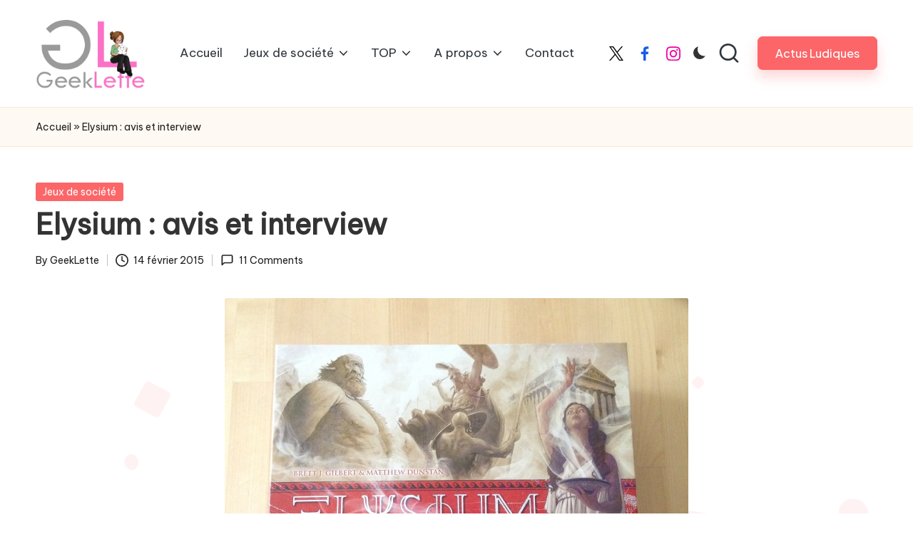

--- FILE ---
content_type: text/html; charset=UTF-8
request_url: https://www.geeklette.fr/2015/02/elysium-avis-et-interview/
body_size: 33506
content:

<!DOCTYPE html>
<html lang="fr-FR" itemscope itemtype="http://schema.org/WebPage" >
<head>
	<meta charset="UTF-8">
	<link rel="profile" href="http://gmpg.org/xfn/11">
	<meta name='robots' content='index, follow, max-image-preview:large, max-snippet:-1, max-video-preview:-1' />
<meta name="viewport" content="width=device-width, initial-scale=1">
	<!-- This site is optimized with the Yoast SEO plugin v24.1 - https://yoast.com/wordpress/plugins/seo/ -->
	<title>Elysium : avis et interview - GeekLette</title>
	<link rel="canonical" href="https://www.geeklette.fr/2015/02/elysium-avis-et-interview/" />
	<meta property="og:locale" content="fr_FR" />
	<meta property="og:type" content="article" />
	<meta property="og:title" content="Elysium : avis et interview - GeekLette" />
	<meta property="og:description" content="&gt;&gt;&gt; Article par Micha Aïe !! Les vachers de l’espace vont encore frapper !! Après Splendor et&hellip;" />
	<meta property="og:url" content="https://www.geeklette.fr/2015/02/elysium-avis-et-interview/" />
	<meta property="og:site_name" content="GeekLette" />
	<meta property="article:published_time" content="2015-02-14T08:53:30+00:00" />
	<meta property="article:modified_time" content="2015-02-14T09:34:58+00:00" />
	<meta property="og:image" content="https://www.geeklette.fr/wp-content/uploads/2015/02/Elysium14.jpg" />
	<meta property="og:image:width" content="650" />
	<meta property="og:image:height" content="650" />
	<meta property="og:image:type" content="image/jpeg" />
	<meta name="author" content="GeekLette" />
	<meta name="twitter:card" content="summary_large_image" />
	<meta name="twitter:label1" content="Écrit par" />
	<meta name="twitter:data1" content="GeekLette" />
	<meta name="twitter:label2" content="Durée de lecture estimée" />
	<meta name="twitter:data2" content="15 minutes" />
	<script type="application/ld+json" class="yoast-schema-graph">{"@context":"https://schema.org","@graph":[{"@type":"Article","@id":"https://www.geeklette.fr/2015/02/elysium-avis-et-interview/#article","isPartOf":{"@id":"https://www.geeklette.fr/2015/02/elysium-avis-et-interview/"},"author":{"name":"GeekLette","@id":"https://www.geeklette.fr/#/schema/person/aef65086196a233c2281ab659191a760"},"headline":"Elysium : avis et interview","datePublished":"2015-02-14T08:53:30+00:00","dateModified":"2015-02-14T09:34:58+00:00","mainEntityOfPage":{"@id":"https://www.geeklette.fr/2015/02/elysium-avis-et-interview/"},"wordCount":3024,"commentCount":11,"publisher":{"@id":"https://www.geeklette.fr/#organization"},"image":{"@id":"https://www.geeklette.fr/2015/02/elysium-avis-et-interview/#primaryimage"},"thumbnailUrl":"https://www.geeklette.fr/wp-content/uploads/2015/02/Elysium14.jpg","articleSection":["Jeux de société"],"inLanguage":"fr-FR","potentialAction":[{"@type":"CommentAction","name":"Comment","target":["https://www.geeklette.fr/2015/02/elysium-avis-et-interview/#respond"]}]},{"@type":"WebPage","@id":"https://www.geeklette.fr/2015/02/elysium-avis-et-interview/","url":"https://www.geeklette.fr/2015/02/elysium-avis-et-interview/","name":"Elysium : avis et interview - GeekLette","isPartOf":{"@id":"https://www.geeklette.fr/#website"},"primaryImageOfPage":{"@id":"https://www.geeklette.fr/2015/02/elysium-avis-et-interview/#primaryimage"},"image":{"@id":"https://www.geeklette.fr/2015/02/elysium-avis-et-interview/#primaryimage"},"thumbnailUrl":"https://www.geeklette.fr/wp-content/uploads/2015/02/Elysium14.jpg","datePublished":"2015-02-14T08:53:30+00:00","dateModified":"2015-02-14T09:34:58+00:00","breadcrumb":{"@id":"https://www.geeklette.fr/2015/02/elysium-avis-et-interview/#breadcrumb"},"inLanguage":"fr-FR","potentialAction":[{"@type":"ReadAction","target":["https://www.geeklette.fr/2015/02/elysium-avis-et-interview/"]}]},{"@type":"ImageObject","inLanguage":"fr-FR","@id":"https://www.geeklette.fr/2015/02/elysium-avis-et-interview/#primaryimage","url":"https://www.geeklette.fr/wp-content/uploads/2015/02/Elysium14.jpg","contentUrl":"https://www.geeklette.fr/wp-content/uploads/2015/02/Elysium14.jpg","width":650,"height":650},{"@type":"BreadcrumbList","@id":"https://www.geeklette.fr/2015/02/elysium-avis-et-interview/#breadcrumb","itemListElement":[{"@type":"ListItem","position":1,"name":"Accueil","item":"https://www.geeklette.fr/"},{"@type":"ListItem","position":2,"name":"Elysium : avis et interview"}]},{"@type":"WebSite","@id":"https://www.geeklette.fr/#website","url":"https://www.geeklette.fr/","name":"GeekLette","description":"blog sur les jeux de société","publisher":{"@id":"https://www.geeklette.fr/#organization"},"potentialAction":[{"@type":"SearchAction","target":{"@type":"EntryPoint","urlTemplate":"https://www.geeklette.fr/?s={search_term_string}"},"query-input":{"@type":"PropertyValueSpecification","valueRequired":true,"valueName":"search_term_string"}}],"inLanguage":"fr-FR"},{"@type":"Organization","@id":"https://www.geeklette.fr/#organization","name":"GeekLette","url":"https://www.geeklette.fr/","logo":{"@type":"ImageObject","inLanguage":"fr-FR","@id":"https://www.geeklette.fr/#/schema/logo/image/","url":"https://www.geeklette.fr/wp-content/uploads/2021/07/Logo_GeekLette1.jpg","contentUrl":"https://www.geeklette.fr/wp-content/uploads/2021/07/Logo_GeekLette1.jpg","width":400,"height":262,"caption":"GeekLette"},"image":{"@id":"https://www.geeklette.fr/#/schema/logo/image/"}},{"@type":"Person","@id":"https://www.geeklette.fr/#/schema/person/aef65086196a233c2281ab659191a760","name":"GeekLette","description":"Pipelette &amp; Geek à temps plein","url":"https://www.geeklette.fr/author/admin/"}]}</script>
	<!-- / Yoast SEO plugin. -->


<link rel='dns-prefetch' href='//www.geeklette.fr' />
<link rel='dns-prefetch' href='//fonts.googleapis.com' />
<link rel="alternate" type="application/rss+xml" title="GeekLette &raquo; Flux" href="https://www.geeklette.fr/feed/" />
<link rel="alternate" type="application/rss+xml" title="GeekLette &raquo; Flux des commentaires" href="https://www.geeklette.fr/comments/feed/" />
<link rel="alternate" type="application/rss+xml" title="GeekLette &raquo; Elysium : avis et interview Flux des commentaires" href="https://www.geeklette.fr/2015/02/elysium-avis-et-interview/feed/" />
<link rel="alternate" title="oEmbed (JSON)" type="application/json+oembed" href="https://www.geeklette.fr/wp-json/oembed/1.0/embed?url=https%3A%2F%2Fwww.geeklette.fr%2F2015%2F02%2Felysium-avis-et-interview%2F" />
<link rel="alternate" title="oEmbed (XML)" type="text/xml+oembed" href="https://www.geeklette.fr/wp-json/oembed/1.0/embed?url=https%3A%2F%2Fwww.geeklette.fr%2F2015%2F02%2Felysium-avis-et-interview%2F&#038;format=xml" />
		<!-- This site uses the Google Analytics by ExactMetrics plugin v8.3.2 - Using Analytics tracking - https://www.exactmetrics.com/ -->
		<!-- Note: ExactMetrics is not currently configured on this site. The site owner needs to authenticate with Google Analytics in the ExactMetrics settings panel. -->
					<!-- No tracking code set -->
				<!-- / Google Analytics by ExactMetrics -->
		<style id='wp-img-auto-sizes-contain-inline-css'>
img:is([sizes=auto i],[sizes^="auto," i]){contain-intrinsic-size:3000px 1500px}
/*# sourceURL=wp-img-auto-sizes-contain-inline-css */
</style>
<style id='wp-emoji-styles-inline-css'>

	img.wp-smiley, img.emoji {
		display: inline !important;
		border: none !important;
		box-shadow: none !important;
		height: 1em !important;
		width: 1em !important;
		margin: 0 0.07em !important;
		vertical-align: -0.1em !important;
		background: none !important;
		padding: 0 !important;
	}
/*# sourceURL=wp-emoji-styles-inline-css */
</style>
<style id='wp-block-library-inline-css'>
:root{--wp-block-synced-color:#7a00df;--wp-block-synced-color--rgb:122,0,223;--wp-bound-block-color:var(--wp-block-synced-color);--wp-editor-canvas-background:#ddd;--wp-admin-theme-color:#007cba;--wp-admin-theme-color--rgb:0,124,186;--wp-admin-theme-color-darker-10:#006ba1;--wp-admin-theme-color-darker-10--rgb:0,107,160.5;--wp-admin-theme-color-darker-20:#005a87;--wp-admin-theme-color-darker-20--rgb:0,90,135;--wp-admin-border-width-focus:2px}@media (min-resolution:192dpi){:root{--wp-admin-border-width-focus:1.5px}}.wp-element-button{cursor:pointer}:root .has-very-light-gray-background-color{background-color:#eee}:root .has-very-dark-gray-background-color{background-color:#313131}:root .has-very-light-gray-color{color:#eee}:root .has-very-dark-gray-color{color:#313131}:root .has-vivid-green-cyan-to-vivid-cyan-blue-gradient-background{background:linear-gradient(135deg,#00d084,#0693e3)}:root .has-purple-crush-gradient-background{background:linear-gradient(135deg,#34e2e4,#4721fb 50%,#ab1dfe)}:root .has-hazy-dawn-gradient-background{background:linear-gradient(135deg,#faaca8,#dad0ec)}:root .has-subdued-olive-gradient-background{background:linear-gradient(135deg,#fafae1,#67a671)}:root .has-atomic-cream-gradient-background{background:linear-gradient(135deg,#fdd79a,#004a59)}:root .has-nightshade-gradient-background{background:linear-gradient(135deg,#330968,#31cdcf)}:root .has-midnight-gradient-background{background:linear-gradient(135deg,#020381,#2874fc)}:root{--wp--preset--font-size--normal:16px;--wp--preset--font-size--huge:42px}.has-regular-font-size{font-size:1em}.has-larger-font-size{font-size:2.625em}.has-normal-font-size{font-size:var(--wp--preset--font-size--normal)}.has-huge-font-size{font-size:var(--wp--preset--font-size--huge)}.has-text-align-center{text-align:center}.has-text-align-left{text-align:left}.has-text-align-right{text-align:right}.has-fit-text{white-space:nowrap!important}#end-resizable-editor-section{display:none}.aligncenter{clear:both}.items-justified-left{justify-content:flex-start}.items-justified-center{justify-content:center}.items-justified-right{justify-content:flex-end}.items-justified-space-between{justify-content:space-between}.screen-reader-text{border:0;clip-path:inset(50%);height:1px;margin:-1px;overflow:hidden;padding:0;position:absolute;width:1px;word-wrap:normal!important}.screen-reader-text:focus{background-color:#ddd;clip-path:none;color:#444;display:block;font-size:1em;height:auto;left:5px;line-height:normal;padding:15px 23px 14px;text-decoration:none;top:5px;width:auto;z-index:100000}html :where(.has-border-color){border-style:solid}html :where([style*=border-top-color]){border-top-style:solid}html :where([style*=border-right-color]){border-right-style:solid}html :where([style*=border-bottom-color]){border-bottom-style:solid}html :where([style*=border-left-color]){border-left-style:solid}html :where([style*=border-width]){border-style:solid}html :where([style*=border-top-width]){border-top-style:solid}html :where([style*=border-right-width]){border-right-style:solid}html :where([style*=border-bottom-width]){border-bottom-style:solid}html :where([style*=border-left-width]){border-left-style:solid}html :where(img[class*=wp-image-]){height:auto;max-width:100%}:where(figure){margin:0 0 1em}html :where(.is-position-sticky){--wp-admin--admin-bar--position-offset:var(--wp-admin--admin-bar--height,0px)}@media screen and (max-width:600px){html :where(.is-position-sticky){--wp-admin--admin-bar--position-offset:0px}}

/*# sourceURL=wp-block-library-inline-css */
</style><style id='global-styles-inline-css'>
:root{--wp--preset--aspect-ratio--square: 1;--wp--preset--aspect-ratio--4-3: 4/3;--wp--preset--aspect-ratio--3-4: 3/4;--wp--preset--aspect-ratio--3-2: 3/2;--wp--preset--aspect-ratio--2-3: 2/3;--wp--preset--aspect-ratio--16-9: 16/9;--wp--preset--aspect-ratio--9-16: 9/16;--wp--preset--color--black: #000000;--wp--preset--color--cyan-bluish-gray: #abb8c3;--wp--preset--color--white: #ffffff;--wp--preset--color--pale-pink: #f78da7;--wp--preset--color--vivid-red: #cf2e2e;--wp--preset--color--luminous-vivid-orange: #ff6900;--wp--preset--color--luminous-vivid-amber: #fcb900;--wp--preset--color--light-green-cyan: #7bdcb5;--wp--preset--color--vivid-green-cyan: #00d084;--wp--preset--color--pale-cyan-blue: #8ed1fc;--wp--preset--color--vivid-cyan-blue: #0693e3;--wp--preset--color--vivid-purple: #9b51e0;--wp--preset--gradient--vivid-cyan-blue-to-vivid-purple: linear-gradient(135deg,rgb(6,147,227) 0%,rgb(155,81,224) 100%);--wp--preset--gradient--light-green-cyan-to-vivid-green-cyan: linear-gradient(135deg,rgb(122,220,180) 0%,rgb(0,208,130) 100%);--wp--preset--gradient--luminous-vivid-amber-to-luminous-vivid-orange: linear-gradient(135deg,rgb(252,185,0) 0%,rgb(255,105,0) 100%);--wp--preset--gradient--luminous-vivid-orange-to-vivid-red: linear-gradient(135deg,rgb(255,105,0) 0%,rgb(207,46,46) 100%);--wp--preset--gradient--very-light-gray-to-cyan-bluish-gray: linear-gradient(135deg,rgb(238,238,238) 0%,rgb(169,184,195) 100%);--wp--preset--gradient--cool-to-warm-spectrum: linear-gradient(135deg,rgb(74,234,220) 0%,rgb(151,120,209) 20%,rgb(207,42,186) 40%,rgb(238,44,130) 60%,rgb(251,105,98) 80%,rgb(254,248,76) 100%);--wp--preset--gradient--blush-light-purple: linear-gradient(135deg,rgb(255,206,236) 0%,rgb(152,150,240) 100%);--wp--preset--gradient--blush-bordeaux: linear-gradient(135deg,rgb(254,205,165) 0%,rgb(254,45,45) 50%,rgb(107,0,62) 100%);--wp--preset--gradient--luminous-dusk: linear-gradient(135deg,rgb(255,203,112) 0%,rgb(199,81,192) 50%,rgb(65,88,208) 100%);--wp--preset--gradient--pale-ocean: linear-gradient(135deg,rgb(255,245,203) 0%,rgb(182,227,212) 50%,rgb(51,167,181) 100%);--wp--preset--gradient--electric-grass: linear-gradient(135deg,rgb(202,248,128) 0%,rgb(113,206,126) 100%);--wp--preset--gradient--midnight: linear-gradient(135deg,rgb(2,3,129) 0%,rgb(40,116,252) 100%);--wp--preset--font-size--small: 13px;--wp--preset--font-size--medium: 20px;--wp--preset--font-size--large: 36px;--wp--preset--font-size--x-large: 42px;--wp--preset--spacing--20: 0.44rem;--wp--preset--spacing--30: 0.67rem;--wp--preset--spacing--40: 1rem;--wp--preset--spacing--50: 1.5rem;--wp--preset--spacing--60: 2.25rem;--wp--preset--spacing--70: 3.38rem;--wp--preset--spacing--80: 5.06rem;--wp--preset--shadow--natural: 6px 6px 9px rgba(0, 0, 0, 0.2);--wp--preset--shadow--deep: 12px 12px 50px rgba(0, 0, 0, 0.4);--wp--preset--shadow--sharp: 6px 6px 0px rgba(0, 0, 0, 0.2);--wp--preset--shadow--outlined: 6px 6px 0px -3px rgb(255, 255, 255), 6px 6px rgb(0, 0, 0);--wp--preset--shadow--crisp: 6px 6px 0px rgb(0, 0, 0);}:where(.is-layout-flex){gap: 0.5em;}:where(.is-layout-grid){gap: 0.5em;}body .is-layout-flex{display: flex;}.is-layout-flex{flex-wrap: wrap;align-items: center;}.is-layout-flex > :is(*, div){margin: 0;}body .is-layout-grid{display: grid;}.is-layout-grid > :is(*, div){margin: 0;}:where(.wp-block-columns.is-layout-flex){gap: 2em;}:where(.wp-block-columns.is-layout-grid){gap: 2em;}:where(.wp-block-post-template.is-layout-flex){gap: 1.25em;}:where(.wp-block-post-template.is-layout-grid){gap: 1.25em;}.has-black-color{color: var(--wp--preset--color--black) !important;}.has-cyan-bluish-gray-color{color: var(--wp--preset--color--cyan-bluish-gray) !important;}.has-white-color{color: var(--wp--preset--color--white) !important;}.has-pale-pink-color{color: var(--wp--preset--color--pale-pink) !important;}.has-vivid-red-color{color: var(--wp--preset--color--vivid-red) !important;}.has-luminous-vivid-orange-color{color: var(--wp--preset--color--luminous-vivid-orange) !important;}.has-luminous-vivid-amber-color{color: var(--wp--preset--color--luminous-vivid-amber) !important;}.has-light-green-cyan-color{color: var(--wp--preset--color--light-green-cyan) !important;}.has-vivid-green-cyan-color{color: var(--wp--preset--color--vivid-green-cyan) !important;}.has-pale-cyan-blue-color{color: var(--wp--preset--color--pale-cyan-blue) !important;}.has-vivid-cyan-blue-color{color: var(--wp--preset--color--vivid-cyan-blue) !important;}.has-vivid-purple-color{color: var(--wp--preset--color--vivid-purple) !important;}.has-black-background-color{background-color: var(--wp--preset--color--black) !important;}.has-cyan-bluish-gray-background-color{background-color: var(--wp--preset--color--cyan-bluish-gray) !important;}.has-white-background-color{background-color: var(--wp--preset--color--white) !important;}.has-pale-pink-background-color{background-color: var(--wp--preset--color--pale-pink) !important;}.has-vivid-red-background-color{background-color: var(--wp--preset--color--vivid-red) !important;}.has-luminous-vivid-orange-background-color{background-color: var(--wp--preset--color--luminous-vivid-orange) !important;}.has-luminous-vivid-amber-background-color{background-color: var(--wp--preset--color--luminous-vivid-amber) !important;}.has-light-green-cyan-background-color{background-color: var(--wp--preset--color--light-green-cyan) !important;}.has-vivid-green-cyan-background-color{background-color: var(--wp--preset--color--vivid-green-cyan) !important;}.has-pale-cyan-blue-background-color{background-color: var(--wp--preset--color--pale-cyan-blue) !important;}.has-vivid-cyan-blue-background-color{background-color: var(--wp--preset--color--vivid-cyan-blue) !important;}.has-vivid-purple-background-color{background-color: var(--wp--preset--color--vivid-purple) !important;}.has-black-border-color{border-color: var(--wp--preset--color--black) !important;}.has-cyan-bluish-gray-border-color{border-color: var(--wp--preset--color--cyan-bluish-gray) !important;}.has-white-border-color{border-color: var(--wp--preset--color--white) !important;}.has-pale-pink-border-color{border-color: var(--wp--preset--color--pale-pink) !important;}.has-vivid-red-border-color{border-color: var(--wp--preset--color--vivid-red) !important;}.has-luminous-vivid-orange-border-color{border-color: var(--wp--preset--color--luminous-vivid-orange) !important;}.has-luminous-vivid-amber-border-color{border-color: var(--wp--preset--color--luminous-vivid-amber) !important;}.has-light-green-cyan-border-color{border-color: var(--wp--preset--color--light-green-cyan) !important;}.has-vivid-green-cyan-border-color{border-color: var(--wp--preset--color--vivid-green-cyan) !important;}.has-pale-cyan-blue-border-color{border-color: var(--wp--preset--color--pale-cyan-blue) !important;}.has-vivid-cyan-blue-border-color{border-color: var(--wp--preset--color--vivid-cyan-blue) !important;}.has-vivid-purple-border-color{border-color: var(--wp--preset--color--vivid-purple) !important;}.has-vivid-cyan-blue-to-vivid-purple-gradient-background{background: var(--wp--preset--gradient--vivid-cyan-blue-to-vivid-purple) !important;}.has-light-green-cyan-to-vivid-green-cyan-gradient-background{background: var(--wp--preset--gradient--light-green-cyan-to-vivid-green-cyan) !important;}.has-luminous-vivid-amber-to-luminous-vivid-orange-gradient-background{background: var(--wp--preset--gradient--luminous-vivid-amber-to-luminous-vivid-orange) !important;}.has-luminous-vivid-orange-to-vivid-red-gradient-background{background: var(--wp--preset--gradient--luminous-vivid-orange-to-vivid-red) !important;}.has-very-light-gray-to-cyan-bluish-gray-gradient-background{background: var(--wp--preset--gradient--very-light-gray-to-cyan-bluish-gray) !important;}.has-cool-to-warm-spectrum-gradient-background{background: var(--wp--preset--gradient--cool-to-warm-spectrum) !important;}.has-blush-light-purple-gradient-background{background: var(--wp--preset--gradient--blush-light-purple) !important;}.has-blush-bordeaux-gradient-background{background: var(--wp--preset--gradient--blush-bordeaux) !important;}.has-luminous-dusk-gradient-background{background: var(--wp--preset--gradient--luminous-dusk) !important;}.has-pale-ocean-gradient-background{background: var(--wp--preset--gradient--pale-ocean) !important;}.has-electric-grass-gradient-background{background: var(--wp--preset--gradient--electric-grass) !important;}.has-midnight-gradient-background{background: var(--wp--preset--gradient--midnight) !important;}.has-small-font-size{font-size: var(--wp--preset--font-size--small) !important;}.has-medium-font-size{font-size: var(--wp--preset--font-size--medium) !important;}.has-large-font-size{font-size: var(--wp--preset--font-size--large) !important;}.has-x-large-font-size{font-size: var(--wp--preset--font-size--x-large) !important;}
/*# sourceURL=global-styles-inline-css */
</style>

<style id='classic-theme-styles-inline-css'>
/*! This file is auto-generated */
.wp-block-button__link{color:#fff;background-color:#32373c;border-radius:9999px;box-shadow:none;text-decoration:none;padding:calc(.667em + 2px) calc(1.333em + 2px);font-size:1.125em}.wp-block-file__button{background:#32373c;color:#fff;text-decoration:none}
/*# sourceURL=/wp-includes/css/classic-themes.min.css */
</style>
<link rel='stylesheet' id='fontawesome-five-css-css' href='https://www.geeklette.fr/wp-content/plugins/accesspress-social-counter/css/fontawesome-all.css?ver=1.9.2' media='all' />
<link rel='stylesheet' id='apsc-frontend-css-css' href='https://www.geeklette.fr/wp-content/plugins/accesspress-social-counter/css/frontend.css?ver=1.9.2' media='all' />
<link rel='stylesheet' id='bwg_fonts-css' href='https://www.geeklette.fr/wp-content/plugins/photo-gallery/css/bwg-fonts/fonts.css?ver=0.0.1' media='all' />
<link rel='stylesheet' id='sumoselect-css' href='https://www.geeklette.fr/wp-content/plugins/photo-gallery/css/sumoselect.min.css?ver=3.4.6' media='all' />
<link rel='stylesheet' id='mCustomScrollbar-css' href='https://www.geeklette.fr/wp-content/plugins/photo-gallery/css/jquery.mCustomScrollbar.min.css?ver=3.1.5' media='all' />
<link rel='stylesheet' id='bwg_googlefonts-css' href='https://fonts.googleapis.com/css?family=Ubuntu&#038;subset=greek,latin,greek-ext,vietnamese,cyrillic-ext,latin-ext,cyrillic' media='all' />
<link rel='stylesheet' id='bwg_frontend-css' href='https://www.geeklette.fr/wp-content/plugins/photo-gallery/css/styles.min.css?ver=1.8.34' media='all' />
<link rel='stylesheet' id='wpsm_team_b-font-awesome-front-css' href='https://www.geeklette.fr/wp-content/plugins/team-builder/assets/css/font-awesome/css/font-awesome.min.css?ver=6.9' media='all' />
<link rel='stylesheet' id='wpsm_team_b_bootstrap-front-css' href='https://www.geeklette.fr/wp-content/plugins/team-builder/assets/css/bootstrap-front.css?ver=6.9' media='all' />
<link rel='stylesheet' id='wpsm_team_b_team-css' href='https://www.geeklette.fr/wp-content/plugins/team-builder/assets/css/team.css?ver=6.9' media='all' />
<link rel='stylesheet' id='wpsm_team_b_owl_carousel_min_css-css' href='https://www.geeklette.fr/wp-content/plugins/team-builder/assets/css/owl.carousel.min.css?ver=6.9' media='all' />
<link rel='stylesheet' id='wp-polls-css' href='https://www.geeklette.fr/wp-content/plugins/wp-polls/polls-css.css?ver=2.77.2' media='all' />
<style id='wp-polls-inline-css'>
.wp-polls .pollbar {
	margin: 1px;
	font-size: 6px;
	line-height: 8px;
	height: 8px;
	background-image: url('https://www.geeklette.fr/wp-content/plugins/wp-polls/images/default/pollbg.gif');
	border: 1px solid #c8c8c8;
}

/*# sourceURL=wp-polls-inline-css */
</style>
<link rel='stylesheet' id='parent-style-css' href='https://www.geeklette.fr/wp-content/themes/bloglo/style.css?ver=6.9' media='all' />
<link rel='stylesheet' id='child-style-css' href='https://www.geeklette.fr/wp-content/themes/blogmate/style.css?ver=6.9' media='all' />
<link rel='stylesheet' id='FontAwesome-css' href='https://www.geeklette.fr/wp-content/themes/bloglo/assets/css/all.min.css?ver=5.15.4' media='all' />
<link rel='stylesheet' id='bloglo-styles-css' href='https://www.geeklette.fr/wp-content/themes/bloglo/assets/css/style.min.css?ver=1.1.18' media='all' />
<link rel='stylesheet' id='bloglo-google-fonts-css' href='//fonts.googleapis.com/css?family=Be+Vietnam+Pro%3A400%7CPlayfair+Display%3A400%2C400i%7CPlus+Jakarta+Sans%3A500&#038;display=swap&#038;subsets=latin&#038;ver=1.1.18' media='' />
<link rel='stylesheet' id='bloglo-dynamic-styles-css' href='https://www.geeklette.fr/wp-content/uploads/bloglo/dynamic-styles.css?ver=1769567049' media='all' />
<style id='akismet-widget-style-inline-css'>

			.a-stats {
				--akismet-color-mid-green: #357b49;
				--akismet-color-white: #fff;
				--akismet-color-light-grey: #f6f7f7;

				max-width: 350px;
				width: auto;
			}

			.a-stats * {
				all: unset;
				box-sizing: border-box;
			}

			.a-stats strong {
				font-weight: 600;
			}

			.a-stats a.a-stats__link,
			.a-stats a.a-stats__link:visited,
			.a-stats a.a-stats__link:active {
				background: var(--akismet-color-mid-green);
				border: none;
				box-shadow: none;
				border-radius: 8px;
				color: var(--akismet-color-white);
				cursor: pointer;
				display: block;
				font-family: -apple-system, BlinkMacSystemFont, 'Segoe UI', 'Roboto', 'Oxygen-Sans', 'Ubuntu', 'Cantarell', 'Helvetica Neue', sans-serif;
				font-weight: 500;
				padding: 12px;
				text-align: center;
				text-decoration: none;
				transition: all 0.2s ease;
			}

			/* Extra specificity to deal with TwentyTwentyOne focus style */
			.widget .a-stats a.a-stats__link:focus {
				background: var(--akismet-color-mid-green);
				color: var(--akismet-color-white);
				text-decoration: none;
			}

			.a-stats a.a-stats__link:hover {
				filter: brightness(110%);
				box-shadow: 0 4px 12px rgba(0, 0, 0, 0.06), 0 0 2px rgba(0, 0, 0, 0.16);
			}

			.a-stats .count {
				color: var(--akismet-color-white);
				display: block;
				font-size: 1.5em;
				line-height: 1.4;
				padding: 0 13px;
				white-space: nowrap;
			}
		
/*# sourceURL=akismet-widget-style-inline-css */
</style>
<link rel='stylesheet' id='tablepress-default-css' href='https://www.geeklette.fr/wp-content/plugins/tablepress/css/build/default.css?ver=3.0.4' media='all' />
<!--[if lte IE 6]> <style type="text/css">.cantembedplus{display:none;}</style><![endif]--><script src="https://www.geeklette.fr/wp-includes/js/jquery/jquery.min.js?ver=3.7.1" id="jquery-core-js"></script>
<script src="https://www.geeklette.fr/wp-includes/js/jquery/jquery-migrate.min.js?ver=3.4.1" id="jquery-migrate-js"></script>
<script src="https://www.geeklette.fr/wp-content/plugins/photo-gallery/js/jquery.sumoselect.min.js?ver=3.4.6" id="sumoselect-js"></script>
<script src="https://www.geeklette.fr/wp-content/plugins/photo-gallery/js/tocca.min.js?ver=2.0.9" id="bwg_mobile-js"></script>
<script src="https://www.geeklette.fr/wp-content/plugins/photo-gallery/js/jquery.mCustomScrollbar.concat.min.js?ver=3.1.5" id="mCustomScrollbar-js"></script>
<script src="https://www.geeklette.fr/wp-content/plugins/photo-gallery/js/jquery.fullscreen.min.js?ver=0.6.0" id="jquery-fullscreen-js"></script>
<script id="bwg_frontend-js-extra">
var bwg_objectsL10n = {"bwg_field_required":"field is required.","bwg_mail_validation":"This is not a valid email address.","bwg_search_result":"There are no images matching your search.","bwg_select_tag":"Select Tag","bwg_order_by":"Order By","bwg_search":"Search","bwg_show_ecommerce":"Show Ecommerce","bwg_hide_ecommerce":"Hide Ecommerce","bwg_show_comments":"Show Comments","bwg_hide_comments":"Hide Comments","bwg_restore":"Restore","bwg_maximize":"Maximize","bwg_fullscreen":"Fullscreen","bwg_exit_fullscreen":"Exit Fullscreen","bwg_search_tag":"SEARCH...","bwg_tag_no_match":"No tags found","bwg_all_tags_selected":"All tags selected","bwg_tags_selected":"tags selected","play":"Play","pause":"Pause","is_pro":"","bwg_play":"Play","bwg_pause":"Pause","bwg_hide_info":"Hide info","bwg_show_info":"Show info","bwg_hide_rating":"Hide rating","bwg_show_rating":"Show rating","ok":"Ok","cancel":"Cancel","select_all":"Select all","lazy_load":"0","lazy_loader":"https://www.geeklette.fr/wp-content/plugins/photo-gallery/images/ajax_loader.png","front_ajax":"0","bwg_tag_see_all":"see all tags","bwg_tag_see_less":"see less tags"};
//# sourceURL=bwg_frontend-js-extra
</script>
<script src="https://www.geeklette.fr/wp-content/plugins/photo-gallery/js/scripts.min.js?ver=1.8.34" id="bwg_frontend-js"></script>
<script src="https://www.geeklette.fr/wp-content/plugins/team-builder/assets/js/owl.carousel.min.js?ver=6.9" id="wpsm_team_b_owl_carousel_min_js-js"></script>
<link rel="https://api.w.org/" href="https://www.geeklette.fr/wp-json/" /><link rel="alternate" title="JSON" type="application/json" href="https://www.geeklette.fr/wp-json/wp/v2/posts/8010" /><link rel="EditURI" type="application/rsd+xml" title="RSD" href="https://www.geeklette.fr/xmlrpc.php?rsd" />
<meta name="generator" content="WordPress 6.9" />
<link rel='shortlink' href='https://www.geeklette.fr/?p=8010' />

		<!-- GA Google Analytics @ https://m0n.co/ga -->
		<script>
			(function(i,s,o,g,r,a,m){i['GoogleAnalyticsObject']=r;i[r]=i[r]||function(){
			(i[r].q=i[r].q||[]).push(arguments)},i[r].l=1*new Date();a=s.createElement(o),
			m=s.getElementsByTagName(o)[0];a.async=1;a.src=g;m.parentNode.insertBefore(a,m)
			})(window,document,'script','https://www.google-analytics.com/analytics.js','ga');
			ga('create', 'UA-28317178-1', 'auto');
			ga('set', 'forceSSL', true);
			ga('send', 'pageview');
		</script>

	<link rel="pingback" href="https://www.geeklette.fr/xmlrpc.php">
<meta name="theme-color" content="#FC6668"><link rel="icon" href="https://www.geeklette.fr/wp-content/uploads/2021/07/cropped-Logo_GeekLette1-32x32.jpg" sizes="32x32" />
<link rel="icon" href="https://www.geeklette.fr/wp-content/uploads/2021/07/cropped-Logo_GeekLette1-192x192.jpg" sizes="192x192" />
<link rel="apple-touch-icon" href="https://www.geeklette.fr/wp-content/uploads/2021/07/cropped-Logo_GeekLette1-180x180.jpg" />
<meta name="msapplication-TileImage" content="https://www.geeklette.fr/wp-content/uploads/2021/07/cropped-Logo_GeekLette1-270x270.jpg" />
</head>

<body class="wp-singular post-template-default single single-post postid-8010 single-format-standard wp-custom-logo wp-embed-responsive wp-theme-bloglo wp-child-theme-blogmate bloglo-layout__fw-contained bloglo-header-layout-2 bloglo-menu-animation-squarebox bloglo-header__separators-none bloglo-single-title-in-content bloglo-page-title-align-left comments-open bloglo-no-sidebar entry-media-hover-style-1 bloglo-copyright-layout-1 is-section-heading-init-s2 is-footer-heading-init-s1 bloglo-input-supported validate-comment-form bloglo-menu-accessibility">


<div id="page" class="hfeed site">
	<a class="skip-link screen-reader-text" href="#main">Skip to content</a>

	
	
	<header id="masthead" class="site-header" role="banner" itemtype="https://schema.org/WPHeader" itemscope="itemscope">
		<div id="bloglo-header" >
		<div id="bloglo-header-inner">
		
<div class="bloglo-container bloglo-header-container">

	
<div class="bloglo-logo bloglo-header-element" itemtype="https://schema.org/Organization" itemscope="itemscope">
	<div class="logo-inner"><a href="https://www.geeklette.fr/" rel="home" class="" itemprop="url">
					<img src="https://www.geeklette.fr/wp-content/uploads/2021/07/Logo_GeekLette1.jpg" alt="GeekLette" width="400" height="262" class="" itemprop="logo"/>
				</a><span class="site-title screen-reader-text" itemprop="name">
					<a href="https://www.geeklette.fr/" rel="home" itemprop="url">
						GeekLette
					</a>
				</span><p class="site-description screen-reader-text" itemprop="description">
						blog sur les jeux de société
					</p></div></div><!-- END .bloglo-logo -->

	<span class="bloglo-header-element bloglo-mobile-nav">
				<button class="bloglo-hamburger hamburger--spin bloglo-hamburger-bloglo-primary-nav" aria-label="Menu" aria-controls="bloglo-primary-nav" type="button">

			
			<span class="hamburger-box">
				<span class="hamburger-inner"></span>
			</span>

		</button>
				
<nav class="site-navigation main-navigation bloglo-primary-nav bloglo-nav bloglo-header-element" role="navigation" itemtype="https://schema.org/SiteNavigationElement" itemscope="itemscope" aria-label="Site Navigation">

<ul id="bloglo-primary-nav" class="menu"><li id="menu-item-109" class="menu-item menu-item-type-custom menu-item-object-custom menu-item-home menu-item-109"><a href="http://www.geeklette.fr"><span>Accueil</span></a></li>
<li id="menu-item-17944" class="menu-item menu-item-type-taxonomy menu-item-object-category current-post-ancestor current-menu-parent current-post-parent menu-item-has-children menu-item-17944"><a href="https://www.geeklette.fr/category/jeux-de-societe/"><span>Jeux de société</span><svg class="bloglo-icon" xmlns="http://www.w3.org/2000/svg" width="32" height="32" viewBox="0 0 32 32"><path d="M24.958 10.483a1.29 1.29 0 00-1.868 0l-7.074 7.074-7.074-7.074c-.534-.534-1.335-.534-1.868 0s-.534 1.335 0 1.868l8.008 8.008c.267.267.667.4.934.4s.667-.133.934-.4l8.008-8.008a1.29 1.29 0 000-1.868z" /></svg></a><button type="button" class="bloglo-mobile-toggen"><svg class="bloglo-icon" xmlns="http://www.w3.org/2000/svg" width="32" height="32" viewBox="0 0 32 32"><path d="M24.958 10.483a1.29 1.29 0 00-1.868 0l-7.074 7.074-7.074-7.074c-.534-.534-1.335-.534-1.868 0s-.534 1.335 0 1.868l8.008 8.008c.267.267.667.4.934.4s.667-.133.934-.4l8.008-8.008a1.29 1.29 0 000-1.868z" /></svg></button>
<ul class="sub-menu">
	<li id="menu-item-17949" class="menu-item menu-item-type-custom menu-item-object-custom menu-item-17949"><a href="https://www.geeklette.fr/?s=essen"><span>Essen</span></a></li>
	<li id="menu-item-17950" class="menu-item menu-item-type-custom menu-item-object-custom menu-item-17950"><a href="https://www.geeklette.fr/?s=FIJ"><span>FIJ Cannes</span></a></li>
	<li id="menu-item-17945" class="menu-item menu-item-type-taxonomy menu-item-object-category menu-item-17945"><a href="https://www.geeklette.fr/category/jeux-de-societe/coups-de-coeur/"><span>Coups de coeur</span></a></li>
	<li id="menu-item-17946" class="menu-item menu-item-type-taxonomy menu-item-object-category menu-item-17946"><a href="https://www.geeklette.fr/category/jeux-de-societe/jeux-du-mois/"><span>jeux du mois</span></a></li>
	<li id="menu-item-17947" class="menu-item menu-item-type-taxonomy menu-item-object-category menu-item-17947"><a href="https://www.geeklette.fr/category/jeux-de-societe/jeux-dans-la-valise/"><span>Jeux dans la valise</span></a></li>
	<li id="menu-item-17948" class="menu-item menu-item-type-taxonomy menu-item-object-category menu-item-17948"><a href="https://www.geeklette.fr/category/jeux-de-societe/bgg/"><span>BGG</span></a></li>
</ul>
</li>
<li id="menu-item-28124" class="menu-item menu-item-type-taxonomy menu-item-object-category menu-item-has-children menu-item-28124"><a href="https://www.geeklette.fr/category/top/"><span>TOP</span><svg class="bloglo-icon" xmlns="http://www.w3.org/2000/svg" width="32" height="32" viewBox="0 0 32 32"><path d="M24.958 10.483a1.29 1.29 0 00-1.868 0l-7.074 7.074-7.074-7.074c-.534-.534-1.335-.534-1.868 0s-.534 1.335 0 1.868l8.008 8.008c.267.267.667.4.934.4s.667-.133.934-.4l8.008-8.008a1.29 1.29 0 000-1.868z" /></svg></a><button type="button" class="bloglo-mobile-toggen"><svg class="bloglo-icon" xmlns="http://www.w3.org/2000/svg" width="32" height="32" viewBox="0 0 32 32"><path d="M24.958 10.483a1.29 1.29 0 00-1.868 0l-7.074 7.074-7.074-7.074c-.534-.534-1.335-.534-1.868 0s-.534 1.335 0 1.868l8.008 8.008c.267.267.667.4.934.4s.667-.133.934-.4l8.008-8.008a1.29 1.29 0 000-1.868z" /></svg></button>
<ul class="sub-menu">
	<li id="menu-item-17125" class="menu-item menu-item-type-post_type menu-item-object-post menu-item-17125"><a href="https://www.geeklette.fr/2019/07/top-10-15-des-jeux-de-societe-modernes-par-lesquels-commencer/"><span>TOP 15 pour démarrer</span></a></li>
	<li id="menu-item-14481" class="menu-item menu-item-type-post_type menu-item-object-post menu-item-14481"><a href="https://www.geeklette.fr/2018/04/top-10-ou-15-jeux-de-societe/"><span>TOP 15 perso</span></a></li>
</ul>
</li>
<li id="menu-item-17943" class="menu-item menu-item-type-custom menu-item-object-custom menu-item-has-children menu-item-17943"><a href="https://www.geeklette.fr/team/"><span>A propos</span><svg class="bloglo-icon" xmlns="http://www.w3.org/2000/svg" width="32" height="32" viewBox="0 0 32 32"><path d="M24.958 10.483a1.29 1.29 0 00-1.868 0l-7.074 7.074-7.074-7.074c-.534-.534-1.335-.534-1.868 0s-.534 1.335 0 1.868l8.008 8.008c.267.267.667.4.934.4s.667-.133.934-.4l8.008-8.008a1.29 1.29 0 000-1.868z" /></svg></a><button type="button" class="bloglo-mobile-toggen"><svg class="bloglo-icon" xmlns="http://www.w3.org/2000/svg" width="32" height="32" viewBox="0 0 32 32"><path d="M24.958 10.483a1.29 1.29 0 00-1.868 0l-7.074 7.074-7.074-7.074c-.534-.534-1.335-.534-1.868 0s-.534 1.335 0 1.868l8.008 8.008c.267.267.667.4.934.4s.667-.133.934-.4l8.008-8.008a1.29 1.29 0 000-1.868z" /></svg></button>
<ul class="sub-menu">
	<li id="menu-item-15999" class="menu-item menu-item-type-post_type menu-item-object-page menu-item-15999"><a href="https://www.geeklette.fr/team/"><span>Team</span></a></li>
	<li id="menu-item-17942" class="menu-item menu-item-type-post_type menu-item-object-page menu-item-17942"><a href="https://www.geeklette.fr/mentions-legales/"><span>Mentions légales</span></a></li>
	<li id="menu-item-18082" class="menu-item menu-item-type-post_type menu-item-object-page menu-item-18082"><a href="https://www.geeklette.fr/ligne-editoriale/"><span>Ligne éditoriale</span></a></li>
</ul>
</li>
<li id="menu-item-14486" class="menu-item menu-item-type-post_type menu-item-object-page menu-item-14486"><a href="https://www.geeklette.fr/contact-3/"><span>Contact</span></a></li>
</ul></nav><!-- END .bloglo-nav -->
	</span>

	
<nav class="site-navigation main-navigation bloglo-primary-nav bloglo-nav bloglo-header-element" role="navigation" itemtype="https://schema.org/SiteNavigationElement" itemscope="itemscope" aria-label="Site Navigation">

<ul id="bloglo-primary-nav" class="menu"><li class="menu-item menu-item-type-custom menu-item-object-custom menu-item-home menu-item-109"><a href="http://www.geeklette.fr"><span>Accueil</span></a></li>
<li class="menu-item menu-item-type-taxonomy menu-item-object-category current-post-ancestor current-menu-parent current-post-parent menu-item-has-children menu-item-17944"><a href="https://www.geeklette.fr/category/jeux-de-societe/"><span>Jeux de société</span><svg class="bloglo-icon" xmlns="http://www.w3.org/2000/svg" width="32" height="32" viewBox="0 0 32 32"><path d="M24.958 10.483a1.29 1.29 0 00-1.868 0l-7.074 7.074-7.074-7.074c-.534-.534-1.335-.534-1.868 0s-.534 1.335 0 1.868l8.008 8.008c.267.267.667.4.934.4s.667-.133.934-.4l8.008-8.008a1.29 1.29 0 000-1.868z" /></svg></a><button type="button" class="bloglo-mobile-toggen"><svg class="bloglo-icon" xmlns="http://www.w3.org/2000/svg" width="32" height="32" viewBox="0 0 32 32"><path d="M24.958 10.483a1.29 1.29 0 00-1.868 0l-7.074 7.074-7.074-7.074c-.534-.534-1.335-.534-1.868 0s-.534 1.335 0 1.868l8.008 8.008c.267.267.667.4.934.4s.667-.133.934-.4l8.008-8.008a1.29 1.29 0 000-1.868z" /></svg></button>
<ul class="sub-menu">
	<li class="menu-item menu-item-type-custom menu-item-object-custom menu-item-17949"><a href="https://www.geeklette.fr/?s=essen"><span>Essen</span></a></li>
	<li class="menu-item menu-item-type-custom menu-item-object-custom menu-item-17950"><a href="https://www.geeklette.fr/?s=FIJ"><span>FIJ Cannes</span></a></li>
	<li class="menu-item menu-item-type-taxonomy menu-item-object-category menu-item-17945"><a href="https://www.geeklette.fr/category/jeux-de-societe/coups-de-coeur/"><span>Coups de coeur</span></a></li>
	<li class="menu-item menu-item-type-taxonomy menu-item-object-category menu-item-17946"><a href="https://www.geeklette.fr/category/jeux-de-societe/jeux-du-mois/"><span>jeux du mois</span></a></li>
	<li class="menu-item menu-item-type-taxonomy menu-item-object-category menu-item-17947"><a href="https://www.geeklette.fr/category/jeux-de-societe/jeux-dans-la-valise/"><span>Jeux dans la valise</span></a></li>
	<li class="menu-item menu-item-type-taxonomy menu-item-object-category menu-item-17948"><a href="https://www.geeklette.fr/category/jeux-de-societe/bgg/"><span>BGG</span></a></li>
</ul>
</li>
<li class="menu-item menu-item-type-taxonomy menu-item-object-category menu-item-has-children menu-item-28124"><a href="https://www.geeklette.fr/category/top/"><span>TOP</span><svg class="bloglo-icon" xmlns="http://www.w3.org/2000/svg" width="32" height="32" viewBox="0 0 32 32"><path d="M24.958 10.483a1.29 1.29 0 00-1.868 0l-7.074 7.074-7.074-7.074c-.534-.534-1.335-.534-1.868 0s-.534 1.335 0 1.868l8.008 8.008c.267.267.667.4.934.4s.667-.133.934-.4l8.008-8.008a1.29 1.29 0 000-1.868z" /></svg></a><button type="button" class="bloglo-mobile-toggen"><svg class="bloglo-icon" xmlns="http://www.w3.org/2000/svg" width="32" height="32" viewBox="0 0 32 32"><path d="M24.958 10.483a1.29 1.29 0 00-1.868 0l-7.074 7.074-7.074-7.074c-.534-.534-1.335-.534-1.868 0s-.534 1.335 0 1.868l8.008 8.008c.267.267.667.4.934.4s.667-.133.934-.4l8.008-8.008a1.29 1.29 0 000-1.868z" /></svg></button>
<ul class="sub-menu">
	<li class="menu-item menu-item-type-post_type menu-item-object-post menu-item-17125"><a href="https://www.geeklette.fr/2019/07/top-10-15-des-jeux-de-societe-modernes-par-lesquels-commencer/"><span>TOP 15 pour démarrer</span></a></li>
	<li class="menu-item menu-item-type-post_type menu-item-object-post menu-item-14481"><a href="https://www.geeklette.fr/2018/04/top-10-ou-15-jeux-de-societe/"><span>TOP 15 perso</span></a></li>
</ul>
</li>
<li class="menu-item menu-item-type-custom menu-item-object-custom menu-item-has-children menu-item-17943"><a href="https://www.geeklette.fr/team/"><span>A propos</span><svg class="bloglo-icon" xmlns="http://www.w3.org/2000/svg" width="32" height="32" viewBox="0 0 32 32"><path d="M24.958 10.483a1.29 1.29 0 00-1.868 0l-7.074 7.074-7.074-7.074c-.534-.534-1.335-.534-1.868 0s-.534 1.335 0 1.868l8.008 8.008c.267.267.667.4.934.4s.667-.133.934-.4l8.008-8.008a1.29 1.29 0 000-1.868z" /></svg></a><button type="button" class="bloglo-mobile-toggen"><svg class="bloglo-icon" xmlns="http://www.w3.org/2000/svg" width="32" height="32" viewBox="0 0 32 32"><path d="M24.958 10.483a1.29 1.29 0 00-1.868 0l-7.074 7.074-7.074-7.074c-.534-.534-1.335-.534-1.868 0s-.534 1.335 0 1.868l8.008 8.008c.267.267.667.4.934.4s.667-.133.934-.4l8.008-8.008a1.29 1.29 0 000-1.868z" /></svg></button>
<ul class="sub-menu">
	<li class="menu-item menu-item-type-post_type menu-item-object-page menu-item-15999"><a href="https://www.geeklette.fr/team/"><span>Team</span></a></li>
	<li class="menu-item menu-item-type-post_type menu-item-object-page menu-item-17942"><a href="https://www.geeklette.fr/mentions-legales/"><span>Mentions légales</span></a></li>
	<li class="menu-item menu-item-type-post_type menu-item-object-page menu-item-18082"><a href="https://www.geeklette.fr/ligne-editoriale/"><span>Ligne éditoriale</span></a></li>
</ul>
</li>
<li class="menu-item menu-item-type-post_type menu-item-object-page menu-item-14486"><a href="https://www.geeklette.fr/contact-3/"><span>Contact</span></a></li>
</ul></nav><!-- END .bloglo-nav -->
<div class="bloglo-header-widgets bloglo-header-element bloglo-widget-location-right"><div class="bloglo-header-widget__socials bloglo-header-widget bloglo-hide-mobile-tablet"><div class="bloglo-widget-wrapper"><nav class="bloglo-social-nav minimal-fill bloglo-large"><ul id="menu-social-menu" class="bloglo-socials-menu"><li id="menu-item-28111" class="menu-item menu-item-type-custom menu-item-object-custom menu-item-28111"><a href="https://x.com/BlogGeekLette"><span class="screen-reader-text">X</span><span class="twitter"><svg class="bloglo-icon" aria-hidden="true" xmlns="http://www.w3.org/2000/svg" width="32" height="32" viewBox="0 0 24 24"><path d="M14.258 10.152 23.176 0h-2.113l-7.747 8.813L7.133 0H0l9.352 13.328L0 23.973h2.113l8.176-9.309 6.531 9.309h7.133zm-2.895 3.293-.949-1.328L2.875 1.56h3.246l6.086 8.523.945 1.328 7.91 11.078h-3.246zm0 0" /></svg><svg class="bloglo-icon bottom-icon" aria-hidden="true" xmlns="http://www.w3.org/2000/svg" width="32" height="32" viewBox="0 0 24 24"><path d="M14.258 10.152 23.176 0h-2.113l-7.747 8.813L7.133 0H0l9.352 13.328L0 23.973h2.113l8.176-9.309 6.531 9.309h7.133zm-2.895 3.293-.949-1.328L2.875 1.56h3.246l6.086 8.523.945 1.328 7.91 11.078h-3.246zm0 0" /></svg></a></li>
<li id="menu-item-28112" class="menu-item menu-item-type-custom menu-item-object-custom menu-item-28112"><a href="https://www.facebook.com/GeekLette/"><span class="screen-reader-text">Facebook</span><span class="facebook"><svg class="bloglo-icon" aria-hidden="true" xmlns="http://www.w3.org/2000/svg" width="32" height="32" viewBox="0 0 32 32"><path d="M18.518 32.438V17.799h4.88l.751-5.693h-5.631V8.477c0-1.627.438-2.753 2.815-2.753h3.003V.657c-.5-.125-2.315-.25-4.379-.25-4.379 0-7.32 2.628-7.32 7.507v4.192H7.695v5.693h4.942v14.639z" /></svg><svg class="bloglo-icon bottom-icon" aria-hidden="true" xmlns="http://www.w3.org/2000/svg" width="32" height="32" viewBox="0 0 32 32"><path d="M18.518 32.438V17.799h4.88l.751-5.693h-5.631V8.477c0-1.627.438-2.753 2.815-2.753h3.003V.657c-.5-.125-2.315-.25-4.379-.25-4.379 0-7.32 2.628-7.32 7.507v4.192H7.695v5.693h4.942v14.639z" /></svg></a></li>
<li id="menu-item-28113" class="menu-item menu-item-type-custom menu-item-object-custom menu-item-28113"><a href="https://www.instagram.com/geeklette/"><span class="screen-reader-text">Instagram</span><span class="instagram"><svg class="bloglo-icon" aria-hidden="true" xmlns="http://www.w3.org/2000/svg" width="32" height="32" viewBox="0 0 32 32"><path d="M16.016 3.284c4.317 0 4.755.063 6.444.125 1.627.063 2.44.313 3.003.5.751.313 1.314.688 1.814 1.189.563.563.938 1.126 1.189 1.814.25.626.5 1.439.563 3.003.063 1.752.125 2.19.125 6.506s-.063 4.755-.125 6.444c-.063 1.627-.313 2.44-.5 3.003-.313.751-.688 1.314-1.189 1.814-.563.563-1.126.938-1.814 1.189-.626.25-1.439.5-3.003.563-1.752.063-2.19.125-6.506.125s-4.755-.063-6.444-.125c-1.627-.063-2.44-.313-3.003-.5-.751-.313-1.314-.688-1.814-1.189-.563-.563-.938-1.126-1.189-1.814-.25-.626-.5-1.439-.563-3.003-.063-1.752-.125-2.19-.125-6.506s.063-4.755.125-6.444c.063-1.627.313-2.44.5-3.003.313-.751.688-1.314 1.189-1.814.563-.563 1.126-.938 1.814-1.189.626-.25 1.439-.5 3.003-.563 1.752-.063 2.19-.125 6.506-.125m0-2.877c-4.379 0-4.88.063-6.569.125-1.752.063-2.94.313-3.879.688-1.064.438-2.002 1.001-2.878 1.877S1.251 4.911.813 5.975C.438 6.976.187 8.102.125 9.854.062 11.543 0 12.044 0 16.423s.063 4.88.125 6.569c.063 1.752.313 2.94.688 3.879.438 1.064 1.001 2.002 1.877 2.878s1.814 1.439 2.878 1.877c1.001.375 2.127.626 3.879.688 1.689.063 2.19.125 6.569.125s4.88-.063 6.569-.125c1.752-.063 2.94-.313 3.879-.688 1.064-.438 2.002-1.001 2.878-1.877s1.439-1.814 1.877-2.878c.375-1.001.626-2.127.688-3.879.063-1.689.125-2.19.125-6.569s-.063-4.88-.125-6.569c-.063-1.752-.313-2.94-.688-3.879-.438-1.064-1.001-2.002-1.877-2.878s-1.814-1.439-2.878-1.877C25.463.845 24.337.594 22.585.532c-1.689-.063-2.19-.125-6.569-.125zm0 7.757c-4.567 0-8.258 3.691-8.258 8.258s3.691 8.258 8.258 8.258c4.567 0 8.258-3.691 8.258-8.258s-3.691-8.258-8.258-8.258zm0 13.639c-2.94 0-5.38-2.44-5.38-5.38s2.44-5.38 5.38-5.38 5.38 2.44 5.38 5.38-2.44 5.38-5.38 5.38zM26.463 7.851c0 1.064-.813 1.939-1.877 1.939s-1.939-.876-1.939-1.939c0-1.064.876-1.877 1.939-1.877s1.877.813 1.877 1.877z" /></svg><svg class="bloglo-icon bottom-icon" aria-hidden="true" xmlns="http://www.w3.org/2000/svg" width="32" height="32" viewBox="0 0 32 32"><path d="M16.016 3.284c4.317 0 4.755.063 6.444.125 1.627.063 2.44.313 3.003.5.751.313 1.314.688 1.814 1.189.563.563.938 1.126 1.189 1.814.25.626.5 1.439.563 3.003.063 1.752.125 2.19.125 6.506s-.063 4.755-.125 6.444c-.063 1.627-.313 2.44-.5 3.003-.313.751-.688 1.314-1.189 1.814-.563.563-1.126.938-1.814 1.189-.626.25-1.439.5-3.003.563-1.752.063-2.19.125-6.506.125s-4.755-.063-6.444-.125c-1.627-.063-2.44-.313-3.003-.5-.751-.313-1.314-.688-1.814-1.189-.563-.563-.938-1.126-1.189-1.814-.25-.626-.5-1.439-.563-3.003-.063-1.752-.125-2.19-.125-6.506s.063-4.755.125-6.444c.063-1.627.313-2.44.5-3.003.313-.751.688-1.314 1.189-1.814.563-.563 1.126-.938 1.814-1.189.626-.25 1.439-.5 3.003-.563 1.752-.063 2.19-.125 6.506-.125m0-2.877c-4.379 0-4.88.063-6.569.125-1.752.063-2.94.313-3.879.688-1.064.438-2.002 1.001-2.878 1.877S1.251 4.911.813 5.975C.438 6.976.187 8.102.125 9.854.062 11.543 0 12.044 0 16.423s.063 4.88.125 6.569c.063 1.752.313 2.94.688 3.879.438 1.064 1.001 2.002 1.877 2.878s1.814 1.439 2.878 1.877c1.001.375 2.127.626 3.879.688 1.689.063 2.19.125 6.569.125s4.88-.063 6.569-.125c1.752-.063 2.94-.313 3.879-.688 1.064-.438 2.002-1.001 2.878-1.877s1.439-1.814 1.877-2.878c.375-1.001.626-2.127.688-3.879.063-1.689.125-2.19.125-6.569s-.063-4.88-.125-6.569c-.063-1.752-.313-2.94-.688-3.879-.438-1.064-1.001-2.002-1.877-2.878s-1.814-1.439-2.878-1.877C25.463.845 24.337.594 22.585.532c-1.689-.063-2.19-.125-6.569-.125zm0 7.757c-4.567 0-8.258 3.691-8.258 8.258s3.691 8.258 8.258 8.258c4.567 0 8.258-3.691 8.258-8.258s-3.691-8.258-8.258-8.258zm0 13.639c-2.94 0-5.38-2.44-5.38-5.38s2.44-5.38 5.38-5.38 5.38 2.44 5.38 5.38-2.44 5.38-5.38 5.38zM26.463 7.851c0 1.064-.813 1.939-1.877 1.939s-1.939-.876-1.939-1.939c0-1.064.876-1.877 1.939-1.877s1.877.813 1.877 1.877z" /></svg></a></li>
</ul></nav></div></div><!-- END .bloglo-header-widget --><div class="bloglo-header-widget__darkmode bloglo-header-widget bloglo-hide-mobile-tablet"><div class="bloglo-widget-wrapper"><label class="bloglo-darkmode" for="lightdarkswitch" tabindex="0"><input type="checkbox" id="lightdarkswitch" /><div class="bloglo-darkmode-toogle"></div></label></div></div><!-- END .bloglo-header-widget --><div class="bloglo-header-widget__search bloglo-header-widget bloglo-hide-mobile-tablet"><div class="bloglo-widget-wrapper">
<div aria-haspopup="true">
	<a href="#" class="bloglo-search">
		<svg class="bloglo-icon" aria-label="Search" xmlns="http://www.w3.org/2000/svg" width="32" height="32" viewBox="0 0 32 32"><path d="M28.962 26.499l-4.938-4.938c1.602-2.002 2.669-4.671 2.669-7.474 0-6.673-5.339-12.012-12.012-12.012S2.669 7.414 2.669 14.087a11.962 11.962 0 0012.012 12.012c2.803 0 5.472-.934 7.474-2.669l4.938 4.938c.267.267.667.4.934.4s.667-.133.934-.4a1.29 1.29 0 000-1.868zM5.339 14.087c0-5.205 4.137-9.342 9.342-9.342s9.342 4.137 9.342 9.342c0 2.536-1.068 4.938-2.669 6.54-1.735 1.735-4.004 2.669-6.54 2.669-5.339.133-9.476-4.004-9.476-9.209z" /></svg>	</a><!-- END .bloglo-search -->

	<div class="bloglo-search-simple bloglo-search-container dropdown-item">
		<form role="search" aria-label="Site Search" method="get" class="bloglo-search-form" action="https://www.geeklette.fr/">

			<label class="bloglo-form-label">
				<span class="screen-reader-text">Search for:</span>
				<input type="search" class="bloglo-input-search" placeholder="Search" value="" name="s" autocomplete="off">
			</label><!-- END .bloglo-form-label -->

			
			<button type="submit" class="bloglo-animate-arrow right-arrow" aria-hidden="true" role="button" tabindex="0">
				<svg xmlns="http://www.w3.org/2000/svg" viewBox="0 0 25 18"><path class="arrow-handle" d="M2.511 9.007l7.185-7.221c.407-.409.407-1.071 0-1.48s-1.068-.409-1.476 0L.306 8.259a1.049 1.049 0 000 1.481l7.914 7.952c.407.408 1.068.408 1.476 0s.407-1.07 0-1.479L2.511 9.007z"></path><path class="arrow-bar" fill-rule="evenodd" clip-rule="evenodd" d="M1 8h28.001a1.001 1.001 0 010 2H1a1 1 0 110-2z"></path></svg>
			</button>			<button type="button" class="bloglo-search-close" aria-hidden="true" role="button">
				<svg aria-hidden="true" xmlns="http://www.w3.org/2000/svg" width="16" height="16" viewBox="0 0 16 16"><path d="M6.852 7.649L.399 1.195 1.445.149l6.454 6.453L14.352.149l1.047 1.046-6.454 6.454 6.454 6.453-1.047 1.047-6.453-6.454-6.454 6.454-1.046-1.047z" fill="currentColor" fill-rule="evenodd"></path></svg>
			</button>

		</form>
	</div><!-- END .bloglo-search-simple -->
</div>
</div></div><!-- END .bloglo-header-widget --><div class="bloglo-header-widget__button bloglo-header-widget bloglo-hide-mobile"><div class="bloglo-widget-wrapper"><a href="https://www.boardgame.fr" class="btn-small bloglo-btn" target="_blank" rel="noopener noreferrer" role="button"><span>Actus Ludiques</span></a></div></div><!-- END .bloglo-header-widget --></div><!-- END .bloglo-header-widgets -->
</div><!-- END .bloglo-container -->
	</div><!-- END #bloglo-header-inner -->
	</div><!-- END #bloglo-header -->
			</header><!-- #masthead .site-header -->

	
			<div id="main" class="site-main">

			<div class="bloglo-breadcrumbs"><div class="bloglo-container bloglo-text-align-left"><span><span><a href="https://www.geeklette.fr/">Accueil</a></span> » <span class="breadcrumb_last" aria-current="page">Elysium : avis et interview</span></span></div></div>

<div class="bloglo-container">

	<div id="primary" class="content-area">

		
		<main id="content" class="site-content" role="main" itemscope itemtype="http://schema.org/Blog">

			

<article id="post-8010" class="bloglo-article post-8010 post type-post status-publish format-standard has-post-thumbnail hentry category-jeux-de-societe" itemscope="" itemtype="https://schema.org/CreativeWork">

	
<div class="post-category">

	<span class="cat-links"><span class="screen-reader-text">Posted in</span><span><a href="https://www.geeklette.fr/category/jeux-de-societe/" rel="category">Jeux de société</a></span></span>
</div>

<header class="entry-header">

	
	<h1 class="entry-title" itemprop="headline">
		Elysium : avis et interview	</h1>

</header>
<div class="entry-meta"><div class="entry-meta-elements">		<span class="post-author">
			<span class="posted-by vcard author"  itemprop="author" itemscope="itemscope" itemtype="http://schema.org/Person">
				<span class="screen-reader-text">Posted by</span>

									<span class="author-avatar">
											</span>
				
				<span>
										By 					<a class="url fn n" title="View all posts by GeekLette" href="https://www.geeklette.fr/author/admin/" rel="author"  itemprop="url">
						<span class="author-name"  itemprop="name">
							GeekLette						</span>
					</a>

				</span>
			</span>
		</span>
		<span class="posted-on"><time class="entry-date published updated" datetime="2015-02-14T09:53:30+01:00"><svg class="bloglo-icon" aria-hidden="true" xmlns="http://www.w3.org/2000/svg" viewBox="0 0 29.36 29.36"><path d="M14.68 0a14.68 14.68 0 1014.68 14.68A14.64 14.64 0 0014.68 0zm0 26.69a12 12 0 1112-12 12 12 0 01-12 12zm5.87-10.54L16 13.88V6.67a1.25 1.25 0 00-1.33-1.33 1.26 1.26 0 00-1.34 1.33v8a1.28 1.28 0 00.81 1.2l5.33 2.67c.14.13.27.13.54.13a1.28 1.28 0 001.2-.8 1.41 1.41 0 00-.67-1.73z" /></svg>14 février 2015</time></span><span class="comments-link"><a href="https://www.geeklette.fr/2015/02/elysium-avis-et-interview/#comments" class="comments-link" ><svg class="bloglo-icon" aria-hidden="true" xmlns="http://www.w3.org/2000/svg" width="32" height="32" viewBox="0 0 32 32"><path d="M25.358 2.075H6.673c-2.269 0-4.004 1.735-4.004 4.004v21.354c0 .534.267 1.068.801 1.201.133.133.4.133.534.133.4 0 .667-.133.934-.4l4.938-4.938h15.482c2.269 0 4.004-1.735 4.004-4.004V6.079c0-2.269-1.735-4.004-4.004-4.004zm1.335 17.35c0 .801-.534 1.335-1.335 1.335H9.342c-.4 0-.667.133-.934.4l-3.07 3.07V6.079c0-.801.534-1.335 1.335-1.335h18.685c.801 0 1.335.534 1.335 1.335v13.346z" /></svg>11 Comments</a></span></div></div><div class="post-thumb entry-media thumbnail"><img width="650" height="650" src="https://www.geeklette.fr/wp-content/uploads/2015/02/Elysium14.jpg" class="attachment-full size-full wp-post-image" alt="Elysium : avis et interview" /></div>
<div class="entry-content bloglo-entry" itemprop="text">
	<p class="western" align="JUSTIFY"><a href="http://www.geeklette.fr/wp-content/uploads/2015/02/Elysium19.jpg"><img decoding="async" class="aligncenter size-medium wp-image-8029" src="http://www.geeklette.fr/wp-content/uploads/2015/02/Elysium19-300x59.jpg" alt="Elysium19" width="300" height="59" srcset="https://www.geeklette.fr/wp-content/uploads/2015/02/Elysium19-300x59.jpg 300w, https://www.geeklette.fr/wp-content/uploads/2015/02/Elysium19.jpg 650w" sizes="(max-width: 300px) 100vw, 300px" /></a></p>
<h1 class="western" align="JUSTIFY"><strong><span style="color: #ff0000;">&gt;&gt;&gt; Article par Micha</span></strong></h1>
<p class="western" align="JUSTIFY"><span style="font-family: 'Century Gothic', serif;">Aïe !! Les vachers de l’espace vont encore frapper !! Après <a href="http://www.philibertnet.com/fr/space-cowboys/27933-splendor-3558380020974.html" target="_blank"><strong><span style="text-decoration: underline; color: #0000ff;">Splendor </span></strong></a>et <a href="http://www.philibertnet.com/fr/space-cowboys/31031-black-fleet-3558380023838.html" target="_blank"><strong><span style="text-decoration: underline;"><span style="color: #0000ff; text-decoration: underline;">Black Fleet</span></span></strong></a>, les <a href="http://www.spacecowboys.fr/" target="_blank"><strong><span style="text-decoration: underline;"><span style="color: #0000ff; text-decoration: underline;">Space Cowboys</span></span></strong></a> reviennent avec un jeu plus lourd, plus gamer !! </span></p>
<p class="western" align="JUSTIFY"><span style="font-family: 'Century Gothic', serif;"><a href="http://www.philibertnet.com/fr/space-cowboys/33525-elysium-2100000140565.html" target="_blank"><strong><span style="text-decoration: underline;"><span style="color: #0000ff; text-decoration: underline;">Elysium</span> </span></strong></a>vous met au défi en tant que semi dieux, d’écrire les plus belles légendes afin de d’acquérir le statut de dieux et de rejoindre l’olympe. Rien que ça.</span></p>
<p class="western" align="JUSTIFY"><a href="http://www.geeklette.fr/wp-content/uploads/2015/02/Elysium14.jpg"><img loading="lazy" decoding="async" class="aligncenter size-medium wp-image-8024" src="http://www.geeklette.fr/wp-content/uploads/2015/02/Elysium14-300x300.jpg" alt="Elysium14" width="300" height="300" srcset="https://www.geeklette.fr/wp-content/uploads/2015/02/Elysium14-300x300.jpg 300w, https://www.geeklette.fr/wp-content/uploads/2015/02/Elysium14-150x150.jpg 150w, https://www.geeklette.fr/wp-content/uploads/2015/02/Elysium14-160x160.jpg 160w, https://www.geeklette.fr/wp-content/uploads/2015/02/Elysium14.jpg 650w" sizes="auto, (max-width: 300px) 100vw, 300px" /></a></p>
<p class="western" align="JUSTIFY"><span style="font-family: 'Century Gothic', serif;">Co designé par <strong><span style="color: #0000ff;">Brett J. Gilbert</span> </strong>et <strong><span style="color: #0000ff;">Matthew Dunstan</span></strong>, <a href="http://www.philibertnet.com/fr/space-cowboys/33525-elysium-2100000140565.html" target="_blank"><strong><span style="text-decoration: underline;"><span style="color: #0000ff; text-decoration: underline;">Elysium</span> </span></strong></a>se joue de <strong><span style="color: #0000ff;">2 à 4 joueurs</span></strong> pour des parties d’environ <span style="color: #0000ff;"><strong>une heure</strong></span>. Qui dit jeu gamer, dit exigeant, donc la moyenne d’âge conseillé est de 14 ans minimum. Le jeu est disponible chez <a href="http://www.philibertnet.com/fr/space-cowboys/33525-elysium-2100000140565.html" target="_blank"><strong><span style="text-decoration: underline;"><span style="color: #0000ff; text-decoration: underline;">Philibert pour 39,99 euros</span></span></strong></a>. Les <a href="http://www.spacecowboys.fr/" target="_blank"><strong><span style="text-decoration: underline;"><span style="color: #0000ff; text-decoration: underline;">Space Cowboys</span></span></strong></a> ont réuni une escouade impressionnante d’illustrateurs pour ce jeu… Nous en reparlerons à la fin de l’article.</span></p>
<p class="western" align="JUSTIFY"><span style="font-family: 'Century Gothic', serif;"><strong><span style="color: #0000ff;">La boite est pleine à craquer</span></strong> !! Une foultitude de jetons d’or, de points de victoire, de jetons particuliers, de colonnes, de plateaux individuels et centraux, de tuiles, d’un thermoformage aussi magnifique que pratique et surtout de cartes. Oui beaucoup de cartes. Car <a href="http://www.philibertnet.com/fr/space-cowboys/33525-elysium-2100000140565.html" target="_blank"><strong><span style="text-decoration: underline;"><span style="color: #0000ff; text-decoration: underline;">Elysium</span> </span></strong></a>est jeu de combo de cartes. Nous verrons ça dans un moment.</span></p>
<p class="western" align="JUSTIFY"><span style="font-family: 'Century Gothic', serif;">La <strong><span style="color: #0000ff;">mise en place</span></strong> est simple : chaque joueur reçoit son plateau individuel, un peu d’or et de PV, un ordre du tour, ses 4 colonnes. Les plateaux centraux encadrent les tuiles quêtes, puis vous disposez un nombre de carte en suivant cette formule mathématique très complexe : 3 cartes par joueur + 1. Ces cartes proviennent des différentes familles contenues dans le jeu. Pour une partie, vous devez choisir 5 familles parmi 8 présentes. Chaque paquet est associé à une divinité de la mythologie grecque, vous retrouvez donc Zeus, Poséidon, Athéna, Apollon, Hermès… De plus, chaque famille est associée à une caractéristique thématique/mécanique particulière : là où Zeus vous fera marquer beaucoup de points, Poséidon sera très agressif, Héphaïstos vous rendra riche… Imaginez les différentes possibilités…La composition des familles de votre partie vous laisse donc un choix et affiche déjà un bon paramètre de rejouabilité.</span></p>
<p class="western" align="JUSTIFY"><a href="http://www.geeklette.fr/wp-content/uploads/2015/02/Elysium07.jpg"><img loading="lazy" decoding="async" class="aligncenter size-medium wp-image-8017" src="http://www.geeklette.fr/wp-content/uploads/2015/02/Elysium07-300x235.jpg" alt="Elysium07" width="300" height="235" srcset="https://www.geeklette.fr/wp-content/uploads/2015/02/Elysium07-300x235.jpg 300w, https://www.geeklette.fr/wp-content/uploads/2015/02/Elysium07.jpg 650w" sizes="auto, (max-width: 300px) 100vw, 300px" /></a></p>
<p class="western" align="JUSTIFY"><span style="font-family: 'Century Gothic', serif; color: #0000ff;">Mais avant de parler de rejouabilité, si nous parlions de jouabilité ?! :p </span></p>
<p class="western" align="JUSTIFY"><span style="font-family: 'Century Gothic', serif;">Le jeu va se dérouler en <strong><span style="color: #0000ff;">5 tours de jeu</span></strong>, chaque tour se décompose en 2 phases. La première est la phase <strong><span style="color: #0000ff;">d’action</span></strong>. En suivant l’ordre du tour, chaque joueur va prendre soit une carte soit une tuile quête. Et ainsi de suite… </span></p>
<p class="western" align="JUSTIFY"><span style="font-family: 'Century Gothic', serif;">Les cartes obtenues seront placées au-dessus de votre plateau de jeu, dans votre domaine. Vous n’avez pas le droit d’avoir deux cartes identiques dans votre domaine. Et l’obtention de cartes est soumise à certaines contraintes. </span></p>
<p class="western" align="JUSTIFY"><span style="font-family: 'Century Gothic', serif;">Sur ces cartes, il y figure : </span></p>
<ul>
<li>
<p align="JUSTIFY"><span style="font-family: 'Century Gothic', serif;">son affiliation de <span style="color: #0000ff;"><strong>famille</strong> </span>(nous l’avons déjà évoqué), </span></p>
</li>
<li>
<p align="JUSTIFY"><span style="font-family: 'Century Gothic', serif;">son rang (nous verrons ça un peu plus tard), </span></p>
</li>
<li>
<p align="JUSTIFY"><span style="font-family: 'Century Gothic', serif;">son pouvoir (décrit par un icone et un texte) et son type de pouvoir (prochain paragraphe), </span></p>
</li>
<li>
<p align="JUSTIFY"><span style="font-family: 'Century Gothic', serif;">et sa condition pour l’obtenir (paragraphe d’après).</span></p>
</li>
</ul>
<p><a href="http://www.geeklette.fr/wp-content/uploads/2015/02/Elysium13.jpg"><img loading="lazy" decoding="async" class="aligncenter size-medium wp-image-8023" src="http://www.geeklette.fr/wp-content/uploads/2015/02/Elysium13-214x300.jpg" alt="Elysium13" width="214" height="300" srcset="https://www.geeklette.fr/wp-content/uploads/2015/02/Elysium13-214x300.jpg 214w, https://www.geeklette.fr/wp-content/uploads/2015/02/Elysium13.jpg 464w" sizes="auto, (max-width: 214px) 100vw, 214px" /></a></p>
<p class="western" align="JUSTIFY"><span style="font-family: 'Century Gothic', serif;">Les <strong><span style="color: #0000ff;">pouvoirs</span> </strong>des cartes sont assez divers : vous retrouvez les instantanés au moment de la prise de cartes, les one shot à utiliser quand vous le souhaitez, des cartes activables à chaque tour, des permanents, d’autres qui n’interviennent qu’au moment du décompte final…</span></p>
<p class="western" align="JUSTIFY"><span style="font-family: 'Century Gothic', serif;">La <strong><span style="color: #0000ff;">condition d’obtention</span></strong> est symbolisée par des pastilles de couleurs : il vous est impératif de posséder sur votre plateau de jeu les colonnes correspondantes à ces couleurs. Au début vous avez 4 colonnes, toutes les cartes sont donc accessibles, mais à chaque prise, vous devez défausser une de vos colonnes. N’importe laquelle, ou plutôt la plus intéressante à s’en débarrasser. Les quêtes sont également soumises à ces contraintes de couleurs.</span></p>
<p class="western" align="JUSTIFY"><a href="http://www.geeklette.fr/wp-content/uploads/2015/02/Elysium03.jpg"><img loading="lazy" decoding="async" class="aligncenter size-medium wp-image-8013" src="http://www.geeklette.fr/wp-content/uploads/2015/02/Elysium03-215x300.jpg" alt="Elysium03" width="215" height="300" srcset="https://www.geeklette.fr/wp-content/uploads/2015/02/Elysium03-215x300.jpg 215w, https://www.geeklette.fr/wp-content/uploads/2015/02/Elysium03.jpg 429w" sizes="auto, (max-width: 215px) 100vw, 215px" /></a></p>
<p class="western" align="JUSTIFY"><span style="font-family: 'Century Gothic', serif;">A la fin de cette phase d’action chaque joueur doit avoir pris <strong><span style="color: #0000ff;">3 cartes et une quête</span></strong>. Si vous ne possédez pas les bonnes colonnes pour récupérer une cartes, vous devez prendre la première de la pioche, sans la révéler, la mettre dans votre domaine, dos visible. Elle représente un citoyen (nous y reviendrons). De même pour les quêtes, si les conditions de prises ne sont pas respectées, vous vous retrouvez avec une quête inachevée, ce qui va réduire vos bonus. En effet les quêtes permettent de déterminer l’ordre de jeu pour le tour suivant, confèrent or et point de victoire, et surtout vous octroient des transferts dans l’<a href="http://www.philibertnet.com/fr/space-cowboys/33525-elysium-2100000140565.html" target="_blank"><strong><span style="text-decoration: underline;"><span style="color: #0000ff; text-decoration: underline;">Elysium</span></span></strong></a> au moment de la phase d’écriture des légendes… </span></p>
<p class="western" align="JUSTIFY"><span style="font-family: 'Century Gothic', serif;">L’<a href="http://www.philibertnet.com/fr/space-cowboys/33525-elysium-2100000140565.html" target="_blank"><span style="text-decoration: underline;"><strong><span style="color: #0000ff; text-decoration: underline;">Elysium</span></strong></span></a> est la zone de jeu sous votre plateau. Les cartes que vous y transférez vont constituer les <strong><span style="color: #0000ff;">légendes</span></strong>. Ces légendes représentent la majeure partie de vos <strong><span style="color: #0000ff;">points de victoire</span> </strong>en fin de partie. Une légende est composée soit de <strong><span style="color: #0000ff;">cartes de même famille mais de rangs différents</span></strong> (niveau 1-2 ou 3), soit de <strong><span style="color: #0000ff;">cartes de rang égal mais de familles différentes</span></strong>. Chaque transfert vous coute de l’or, cout égal au rang de la carte transférée. Des bonus de familles ou de rang sont accessibles au cours de la partie. Les <strong><span style="color: #0000ff;">citoyens</span> </strong>peuvent compléter une famille inachevée. Mais non seulement il vous coûtera l’or équivalent à la carte qu’il remplace, et vous coutera un malus en PV en fin de partie. A vous de peser le pour et le contre.</span></p>
<p class="western" align="JUSTIFY"><a href="http://www.geeklette.fr/wp-content/uploads/2015/02/Elysium08.jpg"><img loading="lazy" decoding="async" class="aligncenter size-medium wp-image-8018" src="http://www.geeklette.fr/wp-content/uploads/2015/02/Elysium08-300x215.jpg" alt="Elysium08" width="300" height="215" srcset="https://www.geeklette.fr/wp-content/uploads/2015/02/Elysium08-300x215.jpg 300w, https://www.geeklette.fr/wp-content/uploads/2015/02/Elysium08.jpg 650w" sizes="auto, (max-width: 300px) 100vw, 300px" /></a></p>
<p class="western" align="JUSTIFY"><span style="font-family: 'Century Gothic', serif;">Et vous répétez phase d’action puis phase d’écriture sur les 5 tours. Et celui qui possède le plus de PV remporte la partie. </span></p>
<p class="western" align="JUSTIFY"><span style="font-family: 'Century Gothic', serif;">Le principe d’<a href="http://www.philibertnet.com/fr/space-cowboys/33525-elysium-2100000140565.html" target="_blank"><strong><span style="text-decoration: underline;"><span style="color: #0000ff; text-decoration: underline;">Elysium</span> </span></strong></a>est assez simple : 5 tours, à chaque tour vous devez prendre 3 cartes et une quête. Okay. Mais il y a beaucoup de paramètres à prendre en compte. </span></p>
<ul>
<li class="western"><span style="font-family: 'Century Gothic', serif;">La<strong><span style="color: #0000ff;"> mécanique des colonnes</span></strong> : évidemment vous devez programmer dans quel ordre vous voulez récupérer les cartes, quelles sont vos options secondaires au cas où un adversaire vous en pique une juste sous votre nez, à quel moment prendre une quête et laquelle, surveillez ce que vos adversaires sont en train de faire…</span></li>
<li class="western"><span style="font-family: 'Century Gothic', serif;">Les <strong><span style="color: #0000ff;">pouvoirs des cartes</span></strong> : ils vous permettent d’avoir plus d’or, de transfert, de piocher, d’agresser… bref pleins d’avantages. Mais en plus de quelles cartes choisir (en fonction des colonnes qu’il vous reste, et de leur pouvoirs) vous devez regarder leur rang et leur famille dans l’idée de les transférer pour marquer des points. Car oui avoir des cartes dans le domaine c’est bien pour exploiter leurs pouvoirs, mais avoir des cartes dans l’Eysium c’est ce qui permet de scorer… cruel dilemme. </span></li>
<li class="western"><span style="font-family: 'Century Gothic', serif;">à quel moment de la partie vous êtes : optimiser l’or, l’ordre du tour de jeu, les transferts…</span></li>
</ul>
<p><a href="http://www.geeklette.fr/wp-content/uploads/2015/02/Elysium11.jpg"><img loading="lazy" decoding="async" class="aligncenter size-medium wp-image-8021" src="http://www.geeklette.fr/wp-content/uploads/2015/02/Elysium11-300x225.jpg" alt="Elysium11" width="300" height="225" srcset="https://www.geeklette.fr/wp-content/uploads/2015/02/Elysium11-300x225.jpg 300w, https://www.geeklette.fr/wp-content/uploads/2015/02/Elysium11.jpg 650w" sizes="auto, (max-width: 300px) 100vw, 300px" /></a></p>
<p class="western" align="JUSTIFY"><span style="font-family: 'Century Gothic', serif;"><a href="http://www.philibertnet.com/fr/space-cowboys/33525-elysium-2100000140565.html" target="_blank"><span style="text-decoration: underline;"><strong><span style="color: #0000ff; text-decoration: underline;">Elysium</span> </strong></span></a>est clairement un jeu exigeant, pour un <strong><span style="color: #0000ff;">public gamer</span></strong> qui aime les <strong><span style="color: #0000ff;">combos de cartes, l’optimisation et l’opportunisme.</span></strong></span></p>
<p class="western" align="JUSTIFY"><span style="font-family: 'Century Gothic', serif;">Je vous ai déjà présenté un facteur important de <strong><span style="color: #0000ff;">rejouabilité, sur le choix des familles</span></strong>. Ajouter à cela le fait que toutes les cartes d’une famille ne seront pas jouées durant la partie. Donc plusieurs parties dans la même configuration de famille n’auront pas du tout la même physionomie. De plus le fait que chaque famille possède une caractéristique propre et spécifique de gameplay fait que chaque combinaison apporte une sensation de jeu (notamment avec Arès qui rajoute les points de prestige et un niveau de scoring, apollon qui avec l’agora vous donne des infos sur les cartes à venir et donc donne une profondeur de programmation supplémentaire, Hermès qui permet des combos très puissants…)</span></p>
<p class="western" align="JUSTIFY"><span style="font-family: 'Century Gothic', serif;">Est-ce trop ? Trop complexe ? Nan, <a href="http://www.philibertnet.com/fr/space-cowboys/33525-elysium-2100000140565.html" target="_blank"><strong><span style="text-decoration: underline;"><span style="color: #0000ff; text-decoration: underline;">Elysium</span> </span></strong></a>est <strong><span style="color: #0000ff;">exigeant, mais fluide</span></strong> dans sa mécanique. Il faudra certes quelques parties pour maitriser la bête et toutes ses subtilités et les différents niveaux de lecture, mais les <a href="http://www.spacecowboys.fr/" target="_blank"><strong><span style="text-decoration: underline;"><span style="color: #0000ff; text-decoration: underline;">Space Cowboys</span></span></strong></a> offrent ici un jeu très solide. </span></p>
<p class="western" align="JUSTIFY"><span style="font-family: 'Century Gothic', serif; color: #0000ff;">Et le thème ? Et le visuel ? Et le matériel dans tout ça ?</span></p>
<p class="western" align="JUSTIFY"><span style="font-family: 'Century Gothic', serif;">Il y quelques polémiques sur le titre, sa signification, l’utilisation des caractères… personnellement, je m’en tamponne… L’intérêt du jeu est clairement sa mécanique. Ce n’est pas avec ce jeu que vous allez vous sentir dans la peau de votre personnage… mais les <a href="http://www.spacecowboys.fr/" target="_blank"><strong><span style="text-decoration: underline;"><span style="color: #0000ff; text-decoration: underline;">Space Comboys</span> </span></strong></a>préparent <strong><span style="color: #ff0000;">Time Stories</span></strong> et là… je m’égare. Donc oui en jouant à <a href="http://www.philibertnet.com/fr/space-cowboys/33525-elysium-2100000140565.html" target="_blank"><strong><span style="text-decoration: underline;"><span style="color: #0000ff; text-decoration: underline;">Elysium</span></span></strong></a>, vous allez parler de cette carte jaune, ce deux ci blabla… <strong><span style="color: #0000ff;">le thème passe à la trappe</span></strong>… de même pour les colonnes. Elles sont d’une<strong><span style="color: #0000ff;"> finesse mécanique remarquable</span> </strong>mais ne représentent pas grand-chose thématiquement… Toutefois, les<strong><span style="color: #0000ff;"> familles respectent bien les caractéristiques des dieux</span></strong> qui leurs sont associés, et le guides des cartes explicitant chaque pouvoir de chaque carte possède également une petite description thématique. Les quêtes, l’écriture des légendes… dire que le thème est inexistant dans <a href="http://www.philibertnet.com/fr/space-cowboys/33525-elysium-2100000140565.html" target="_blank"><strong><span style="text-decoration: underline;"><span style="color: #0000ff; text-decoration: underline;">Elysium</span> </span></strong></a>serait faux, <strong><span style="color: #0000ff;">dire qu’il y en a un peu et que l’intérêt se trouve ailleurs me parait plus juste.</span></strong></span></p>
<p class="western" align="JUSTIFY"><a href="http://www.geeklette.fr/wp-content/uploads/2015/02/Elysium20.jpg"><img loading="lazy" decoding="async" class="aligncenter size-medium wp-image-8030" src="http://www.geeklette.fr/wp-content/uploads/2015/02/Elysium20-300x275.jpg" alt="Elysium20" width="300" height="275" srcset="https://www.geeklette.fr/wp-content/uploads/2015/02/Elysium20-300x275.jpg 300w, https://www.geeklette.fr/wp-content/uploads/2015/02/Elysium20.jpg 650w" sizes="auto, (max-width: 300px) 100vw, 300px" /></a></p>
<p class="western" align="JUSTIFY"><span style="font-family: 'Century Gothic', serif;">Visuellement, la direction artistique est juste <strong><span style="color: #0000ff;">magistrale</span></strong>. Une <strong><span style="color: #0000ff;">dizaine d’illustrateurs</span></strong> ont travaillé sur le jeu, avec chacun leur pattes identifiables, pourtant il existe une <strong><span style="color: #0000ff;">cohérence graphique</span></strong> générale remarquable. Cela permet donc d’avoir à la fois une identité visuelle forte pour chaque famille, tout en gardant un esprit homogène au jeu. Ceci est impressionnant. Les cartes <strong><span style="color: #0000ff;">goodies</span> </strong>ont été révélées, elles sont certes très belles et mettent vraiment le travail des illustrateurs en avant, et on peut se demander pourquoi l’ensemble du jeu n’a pas été fait ainsi… mais une fois que vous avez joué au jeu vous comprenez très vite le cartouche avec le texte et l’icône pour expliciter les pouvoirs est essentiel pour garder la fluidité du jeu.</span></p>
<p class="western" align="JUSTIFY"><span style="font-family: 'Century Gothic', serif;">Le <strong><span style="color: #0000ff;">matériel est irréprochable,</span></strong> jetons, qualités des cartes… (Les colonnes ont peut-être des couleurs un peu trop criardes mais éliminent toutes ambiguïtés), le thermoformage en plus d’être beau il contient les cartes mêmes sleevées.</span></p>
<p class="western" align="JUSTIFY"><a href="http://www.geeklette.fr/wp-content/uploads/2015/02/Elysium18.jpg"><img loading="lazy" decoding="async" class="aligncenter size-medium wp-image-8028" src="http://www.geeklette.fr/wp-content/uploads/2015/02/Elysium18-138x300.jpg" alt="Elysium18" width="138" height="300" srcset="https://www.geeklette.fr/wp-content/uploads/2015/02/Elysium18-138x300.jpg 138w, https://www.geeklette.fr/wp-content/uploads/2015/02/Elysium18.jpg 276w" sizes="auto, (max-width: 138px) 100vw, 138px" /></a></p>
<p class="western" align="JUSTIFY"><span style="font-family: 'Century Gothic', serif;">Les différentes configurations procurent des très bonnes sensations de jeu, un ressenti semblable avec quelques modulations assez intuitive : à deux un peu plus de contrôle et d’affrontement direct, ça s’équilibre à trois pour s’inverser légèrement à 4. Mais ceci est à relativiser en fonction des configurations de familles choisies.</span></p>
<p class="western" align="JUSTIFY"><span style="font-family: 'Century Gothic', serif;">J’espère avoir réussi à vous donner envie d’écrire vos propres légendes et de jouer à cette excellent jeu qu’est <a href="http://www.philibertnet.com/fr/space-cowboys/33525-elysium-2100000140565.html" target="_blank"><strong><span style="text-decoration: underline;"><span style="color: #0000ff; text-decoration: underline;">Elysium</span></span></strong></a>. Je vous livre mon entretien avec les deux auteurs anglophones, traduit par mes soins en espérant avoir été fidèle à leur propos.</span></p>
<p class="western" align="JUSTIFY"><span style="font-family: 'Century Gothic', serif;"><strong><span style="color: #008080;">Les +</span></strong> : sa mécanique générale, son edition quasi parfaite, sa rejouabilité</span></p>
<p class="western" align="JUSTIFY"><span style="font-family: 'Century Gothic', serif;"><strong><span style="color: #ff0000;">Les &#8211; :</span></strong> thématique en second plan, jeu pour public averti (ceci n’est pas vraiment un point négatif, mais il devait être rappelé)</span></p>
<h1 class="western" align="JUSTIFY"><strong><span style="font-family: 'Century Gothic', serif; color: #ff0000;">&gt;&gt; Interview de Brett J. Gilbert et de Matthew Dunstan</span></strong></h1>
<ul>
<li>
<p align="JUSTIFY"><span style="font-family: 'Century Gothic', serif;"><span style="color: #003399;">Comment avez-vous construit le jeu ? le thème de la mythologie est là depuis le début ?</span></span></p>
</li>
</ul>
<p class="western" align="JUSTIFY"><span style="font-family: 'Century Gothic', serif;"><span style="color: #000000;">Nous nous sommes d&rsquo;abord</span> <span style="color: #000000;">rencontrés à</span> <span style="color: #000000;">Essen</span> <span style="color: #000000;">2011. Après</span> <span style="color: #000000;">le salon,</span> <span style="color: #000000;">nous avons commencé à</span> <span style="color: #000000;">travailler</span> <span style="color: #000000;">à Cambridge</span> <span style="color: #000000;">pour</span> <span style="color: #000000;">tester nos protos</span><span style="color: #000000;">, </span><span style="color: #000000;">et il</span> <span style="color: #000000;">ne fallut pas longtemps</span> <span style="color: #000000;">avant que</span> <span style="color: #000000;">nous décidions de faire un jeu ensemble</span><span style="color: #000000;">. </span><span style="color: #000000;">Au début de</span> <span style="color: #000000;">2013</span><span style="color: #000000;">, </span><span style="color: #000000;">le premier prototype</span> <span style="color: #000000;">d’<a href="http://www.philibertnet.com/fr/space-cowboys/33525-elysium-2100000140565.html" target="_blank"><strong><span style="text-decoration: underline;"><span style="color: #0000ff; text-decoration: underline;">Elysium</span></span></strong></a></span> <span style="color: #000000;">était fait</span><span style="color: #000000;">, mais </span><span style="color: #000000;">il est passé par</span> <span style="color: #000000;">de nombreuses</span> <span style="color: #000000;">versions</span><span style="color: #000000;">, avant d’avoir le prototype final qui s’appelait alors </span><strong><span style="color: #000000;">Aurum</span> <span style="color: #000000;">et</span> <span style="color: #000000;">Gloriam</span></strong><span style="color: #000000;">.</span></span></p>
<ul>
<li>
<p align="JUSTIFY"><span style="font-family: 'Century Gothic', serif;"><span style="color: #003399;">Comment avez-vous rencontré les Space Cowboys ? et comment le travail s’est effectué avec eux ? </span></span></p>
</li>
</ul>
<p class="western" align="JUSTIFY"><span style="font-family: 'Century Gothic', serif;"><span style="color: #000000;">Nous</span> <span style="color: #000000;">avons présenté</span> <span style="color: #000000;">notre jeu</span> <span style="color: #000000;">Aurum</span> <span style="color: #000000;">et</span> <span style="color: #000000;">Gloriam</span> <span style="color: #000000;">à <strong><span style="color: #0000ff;">Philippe</span></strong></span><strong><span style="color: #0000ff;"> et Croc</span></strong> <span style="color: #000000;">des</span> <a href="http://www.spacecowboys.fr/" target="_blank"><span style="text-decoration: underline;"><strong><span style="color: #0000ff; text-decoration: underline;">Space Cowboys</span></strong></span></a> <span style="color: #000000;">à</span> <span style="color: #000000;">Essen</span> <span style="color: #000000;">2013.</span> <span style="color: #000000;">Philippe</span> <span style="color: #000000;">avait travaillé sur</span> <span style="color: #000000;">le premier jeu de</span> <span style="color: #000000;">Brett</span><span style="color: #000000;">, donc nous avions </span><span style="color: #000000;">déjà</span> <span style="color: #000000;">eu une</span> <span style="color: #000000;">relation avec l&rsquo;équipe</span><span style="color: #000000;">. </span><span style="color: #000000;">Nous leur avons envoyé</span> <span style="color: #000000;">un prototype</span> <span style="color: #000000;">dès notre retour</span> <span style="color: #000000;">d&rsquo;Allemagne, et</span> <span style="color: #000000;">en seulement</span> <span style="color: #000000;">quelques semaines</span><span style="color: #000000;"> les </span><a href="http://www.spacecowboys.fr/" target="_blank"><span style="text-decoration: underline;"><strong><span style="color: #0000ff; text-decoration: underline;">Space Cowboys</span></strong></span></a> <span style="color: #000000;">avaient suffisamment testé</span> <span style="color: #000000;">le jeu pour savoir</span> <span style="color: #000000;">qu&rsquo;ils voulaient</span><span style="color: #000000;"> l’éditer</span><span style="color: #000000;">.</span><span style="color: #000000;"> En 2014, ils ont</span><span style="color: #000000;"> continué à</span> <span style="color: #000000;">tester la jouabilité</span> <span style="color: #000000;">du jeu</span> <span style="color: #000000;">et développer leurs idées.</span></span></p>
<ul>
<li>
<p align="JUSTIFY"><span style="font-family: 'Century Gothic', serif;"><span style="color: #003399;">Il me semble qu’il y a plusieurs versions sur la mécanique centrale du jeu. Il y avait des dés avant les colonnes non ? pouvez-vous nous parler de l’évolution du jeu ?</span></span></p>
</li>
</ul>
<p class="western" align="JUSTIFY"><span style="font-family: 'Century Gothic', serif;"><span style="color: #000000;">Oui</span><span style="color: #000000;">! </span><span style="color: #000000;">Aurum</span> <span style="color: #000000;">et</span> <span style="color: #000000;">Gloriam</span> <span style="color: #000000;">a effectivement</span> <span style="color: #000000;">disposé de dés</span> <span style="color: #000000;">colorés</span><span style="color: #000000;">, </span><span style="color: #000000;">et</span> <span style="color: #000000;">ces mêmes</span> <span style="color: #000000;">dés</span> <span style="color: #000000;">étaient au cœur</span> <span style="color: #000000;">de chaque</span> <span style="color: #000000;">prototype que nous avons</span> <span style="color: #000000;">construit</span> <span style="color: #000000;">au cours</span> <span style="color: #000000;">de 2013.</span> <span style="color: #000000;">Chaque</span> <span style="color: #000000;">carte avait</span> <span style="color: #000000;">un coût d&rsquo;acquisition</span><span style="color: #000000;">, que vous </span><span style="color: #000000;">aviez à</span> <span style="color: #000000;">donner</span> <span style="color: #000000;">en utilisant les</span> <span style="color: #000000;">dés</span> <span style="color: #000000;">dans votre</span> <span style="color: #000000;">réserve.</span> <span style="color: #000000;">Quand le jeu fut signé par <a href="http://www.spacecowboys.fr/" target="_blank"><strong><span style="text-decoration: underline;"><span style="color: #0000ff; text-decoration: underline;">Space Cowboys</span></span></strong></a>, et après plusieurs mois de tests et de développement, nous avons reçu un courriel de Croc annonçant qu&rsquo;ils avaient décidé<strong><span style="color: #0000ff;"> de laisser tomber les dés!</span></strong> Même si nous étions un peu tristes, mais c’était certainement la bonne décision pour le jeu!</span></span></p>
<ul>
<li>
<p align="JUSTIFY"><span style="font-family: 'Century Gothic', serif;"><span style="color: #003399;">Il y a vraiment un très grand nombre de cartes et de familles ? comment avez-vous travaillé sur le choix des familles ? et surtout sur l’équilibre des cartes, de leur pouvoir et de leurs points ? cela doit représenter un travail titanesque pour éviter des combos déséquilibrées ?</span></span></p>
</li>
</ul>
<p class="western" align="JUSTIFY"><span style="font-family: 'Century Gothic', serif;"><span style="color: #000000;">Chaque</span> <span style="color: #000000;">nom de famille</span> <span style="color: #000000;">a été choisi</span> <span style="color: #000000;">pour faire écho</span> <span style="color: #000000;">la saveur</span> <span style="color: #000000;">fonctionnelle</span> <span style="color: #000000;">de la carte de</span> <span style="color: #000000;">cette famille</span><span style="color: #000000;">. C</span><span style="color: #000000;">haque carte</span> <span style="color: #000000;">possède un type</span> <span style="color: #000000;">qui vous indique</span> <span style="color: #000000;">quand et comment</span><span style="color: #000000;"> elle </span><span style="color: #000000;"> peut être utilisée</span><span style="color: #000000;">. </span><span style="color: #000000;">Ces bases &#8211;</span> <span style="color: #000000;">une fois que nous</span> <span style="color: #000000;">les avions</span> <span style="color: #000000;">construites</span><span style="color: #000000;">! </span><span style="color: #000000;">–</span><span style="color: #000000;"> ont fait que </span><span style="color: #000000;">notre</span> <span style="color: #000000;">travail de</span> conception <span style="color: #000000;">et d’organisation</span> des <span style="color: #000000;">pouvoirs</span> <span style="color: #000000;">de cartes a été</span> <span style="color: #000000;">beaucoup</span> <span style="color: #000000;">plus facile, car</span> <span style="color: #000000;">nous pouvions prendre</span> <span style="color: #000000;">un peu de recul</span><span style="color: #000000;">.</span></span></p>
<p class="western" align="JUSTIFY"><span style="font-family: 'Century Gothic', serif;"><span style="color: #000000;">Beaucoup de</span> <span style="color: #000000;">séances de tests</span><span style="color: #000000;"> ont été nécessaires pour vérifier la puissance des </span><span style="color: #000000;">pouvoirs</span> et <span style="color: #000000;">faire les ajustements nécessaires. Cela a également permis</span> <span style="color: #000000;">d’avoir de nouvelles idées</span> <span style="color: #000000;">et de nouveaux concepts,</span><span style="color: #000000;"> durant ces phases de tests. </span><span style="color: #000000;">Tout ce travail</span> <span style="color: #000000;">a été poursuivi</span> <span style="color: #000000;">avec enthousiasme</span> <span style="color: #000000;">par l&rsquo;équipe de</span> <a href="%20http://www.spacecowboys.fr/" target="_blank"><strong><span style="text-decoration: underline;"><span style="color: #0000ff; text-decoration: underline;">Space Cowboys</span></span></strong></a><span style="color: #000000;">, </span><span style="color: #000000;">qui ont trouvé</span> <span style="color: #000000;">de nouvelles façons de</span> <span style="color: #000000;">rationaliser</span> <span style="color: #000000;">certaines de nos idées</span> <span style="color: #000000;">originales</span> <span style="color: #000000;">et, bien sûr</span><span style="color: #000000;">, ils ont également fait </span><span style="color: #000000;">le choix</span> <span style="color: #000000;">de déplacer</span> <span style="color: #000000;">le thème</span> <span style="color: #000000;">du jeu</span> <span style="color: #000000;">vers la <span style="color: #0000ff;"><strong>mythologie grecque</strong>.</span></span></span></p>
<ul>
<li>
<p align="JUSTIFY"><span style="font-family: 'Century Gothic', serif;"><span style="color: #003399;">Comment avez-vous réagis par rapport aux choix de prendre un illustrateur différent par famille ?</span></span></p>
</li>
</ul>
<p class="western" align="JUSTIFY"><span style="font-family: 'Century Gothic', serif;"><span style="color: #000000;">Nous</span> <span style="color: #000000;">aimons tous les deux</span> <span style="color: #000000;">cet élément de la production finale</span> <span style="color: #000000;">du jeu</span><span style="color: #000000;">! Les </span><strong><span style="color: #0000ff;">Space Cowboys</span></strong> <span style="color: #000000;">ont</span> <span style="color: #000000;">habilement</span> <span style="color: #000000;">relié</span> <span style="color: #000000;">la saveur</span> <span style="color: #000000;">fonctionnelle</span> <span style="color: #000000;">de chaque famille et</span> <span style="color: #000000;">les noms de chaque</span> <span style="color: #000000;">carte pour</span> <span style="color: #000000;">les</span> <span style="color: #000000;">mythes et légendes</span> <span style="color: #000000;">autour d&rsquo;un</span> <span style="color: #000000;">dieu de l&rsquo;Olympe</span><span style="color: #000000;">. L’emploi</span><span style="color: #000000;"> de</span> <span style="color: #000000;">huit artistes</span><span style="color: #000000;">, un pour </span><span style="color: #000000;">chaque dieu</span><span style="color: #000000;">, </span><span style="color: #000000;">fait</span> <span style="color: #000000;">que la saveur</span><span style="color: #000000;"> est </span><span style="color: #000000;">d&rsquo;autant plus</span> <span style="color: #000000;">riche et</span> <span style="color: #000000;">distincte</span><span style="color: #000000;">. </span><span style="color: #000000;">Nous</span> <span style="color: #000000;">sommes certains que</span> <span style="color: #000000;">tous les joueurs</span> <span style="color: #000000;">pourront profiter</span><span style="color: #000000;"> de </span><span style="color: #000000;">chaque illustration. A chaque partie</span> <span style="color: #000000;">seulement cinq des</span> <span style="color: #000000;">huit familles</span> <span style="color: #000000;">sont en</span> <span style="color: #000000;">jeu, il y a donc un effet de surprise</span><span style="color: #000000;"> apporter les nouvelles cartes dévoilées.</span></span></p>
<ul>
<li>
<p align="JUSTIFY"><span style="font-family: 'Century Gothic', serif;"><span style="color: #003399;">Le jeu est color blind friendly, quel est votre position la dessus ? Etait-ce un souhait de votre part ?</span></span></p>
</li>
</ul>
<p class="western" align="JUSTIFY"><span style="font-family: 'Century Gothic', serif;"><span style="color: #000000;">Heureusement pour nous, les <strong><span style="color: #0000ff;">Space Cowboys</span></strong> ont considéré tous les aspects de la production du jeu avec un <strong><span style="color: #0000ff;">soin incroyable</span></strong>, et l&rsquo;utilisation de symboles pour assurer la fluidité du jeu aux joueurs <strong><span style="color: #0000ff;">daltoniens</span> </strong>a été<strong> </strong>ajoutée en cours de développement. Nous approuvons de tout cœur cette décision!</span></span></p>
<ul>
<li>
<p align="JUSTIFY"><span style="font-family: 'Century Gothic', serif;"><span style="color: #003399;">le jeu est assez simple à comprendre, mais les choix sont difficiles. Le jeu s’adresse donc à un public de gamer. C’était votre choix dès le début de la conception ? Pour moi, le point fort du jeu est le choix difficile entre le fait de garder des cartes pour leur pouvoir ou de les passer dans l’elysium pour marquer des points. Mon point de vue colle-t-il avec votre conception de votre jeu ? </span></span></p>
</li>
</ul>
<p class="western" align="JUSTIFY"><span style="font-family: 'Century Gothic', serif;"><span style="color: #000000;">Oui</span><span style="color: #000000;">, </span><span style="color: #000000;">le point cité</span> <span style="color: #000000;">est vraiment le cœur</span> <span style="color: #000000;">du jeu</span><span style="color: #000000;">. </span><span style="color: #000000;">Le pouvoir</span> <span style="color: #000000;">des</span> <span style="color: #000000;">cartes que vous</span> <span style="color: #000000;">choisissez de placer</span> <span style="color: #000000;">dans votre</span> <span style="color: #000000;">domaine</span> <span style="color: #000000;">est très</span> <span style="color: #000000;">important pour votre réussite</span><span style="color: #000000;">, mais </span><span style="color: #000000;">jusqu&rsquo;à ce que vous</span> <span style="color: #000000;">le transfériez</span> <span style="color: #000000;">dans votre</span> <a href="http://www.philibertnet.com/fr/space-cowboys/33525-elysium-2100000140565.html" target="_blank"><strong><span style="text-decoration: underline;"><span style="color: #0000ff; text-decoration: underline;">Elysium</span></span></strong></a><span style="color: #000000;">, pour </span><span style="color: #000000;">marquer</span> <span style="color: #000000;">les</span> <span style="color: #000000;">points de victoire</span> <span style="color: #000000;">nécessaire en fin de la partie</span> <span style="color: #000000;">pour gagner.</span> <span style="color: #000000;">Trouver l&rsquo;équilibre</span> <span style="color: #000000;">entre ces deux</span> <span style="color: #000000;">aspects</span><span style="color: #000000;">, </span><span style="color: #000000;">tout</span><span style="color: #000000;"> en </span><span style="color: #000000;">gardant un œil</span> <span style="color: #000000;">toujours</span> <span style="color: #000000;">sur vos adversaires</span><span style="color: #000000;">, </span><span style="color: #000000;">est le cœur</span> <span style="color: #000000;">du</span> <span style="color: #000000;">jeu</span><span style="color: #000000;">.</span></span></p>
<ul>
<li>
<p align="JUSTIFY"><span style="font-family: 'Century Gothic', serif;"><span style="color: #003399;">les<span style="color: #0000ff;"><strong> 8 cartes goodies</strong></span> sont splendides. Certains joueurs auraient souhaité que toutes les cartes soient ainsi. Mais cela rend le jeu beaucoup moins accessible sans le texte. Quel est votre positionnement la dessus ?</span></span></p>
</li>
</ul>
<p class="western" align="JUSTIFY"><span style="font-family: 'Century Gothic', serif;"><span style="color: #000000;">Les illustrations pleine carte, commandée par les <a href="http://www.spacecowboys.fr/" target="_blank"><strong><span style="text-decoration: underline;"><span style="color: #0000ff; text-decoration: underline;">Space Cowboys</span></span></strong></a> pour les cartes promo, sont spectaculaires. Mais les joueurs doivent être en mesure de lire et de comprendre tous les pouvoirs de la carte avant de pouvoir jouer, et donc le texte sur chaque carte est indispensable, au moins pour les premières parties. La simplicité des mécanismes de base du jeu et l’accessibilité pour les nouveaux joueurs sont à la fois extrêmement important, et quelque chose <a href="http://www.spacecowboys.fr/" target="_blank"><span style="text-decoration: underline;"><strong><span style="color: #0000ff; text-decoration: underline;">Space Cowboys</span></strong></span></a> ont pris grand soin de prendre en compte dans tous leurs choix de conception.</span></span></p>
<ul>
<li>
<p align="JUSTIFY"><span style="font-family: 'Century Gothic', serif;"><span style="color: #003399;">Pourra t on vous rencontrer sur un salon de jeu en France ? cannes ou autres ? </span></span></p>
</li>
</ul>
<p class="western" align="JUSTIFY"><span style="font-family: 'Century Gothic', serif;"><span style="color: #000000;">Nous serions ravis de</span> <span style="color: #000000;">vous rencontrer</span> <span style="color: #000000;">en France</span><span style="color: #000000;">! </span><span style="color: #000000;">&#8211;</span> <span style="color: #000000;">Mais au</span> <span style="color: #000000;">moment de la rédaction</span><span style="color: #000000;">, il </span><span style="color: #000000;">n&rsquo;y a pas de</span> <span style="color: #000000;">plans</span> <span style="color: #000000;">pour</span> <span style="color: #000000;">l&rsquo;un de nous</span> <span style="color: #000000;">à venir</span> <span style="color: #000000;">en France pour le</span> <span style="color: #000000;">festival de Cannes</span> <span style="color: #000000;">ou plus tard dans</span> <span style="color: #000000;">l&rsquo;année</span><span style="color: #000000;">. </span><span style="color: #000000;">Toutefois, si</span> <span style="color: #000000;">cela change</span><span style="color: #000000;">, nous </span><span style="color: #000000;">vous le ferons savoir</span><span style="color: #000000;">!</span></span></p>
<p class="western" align="JUSTIFY"><span style="color: #0000ff;"><strong><span style="font-family: 'Century Gothic', serif;">&#8211; Brett J. Gilbert &amp; Matt Dunstan</span></strong></span></p>
<p class="western" align="JUSTIFY"><em><span style="font-family: 'Century Gothic', serif;">Matt et Brett sont les deux concepteurs de jeux, vivant à Cambridge, Royaume-Uni. Matt est un scientifique des matériaux, qui a récemment terminé son doctorat à l&rsquo;Université de Cambridge. Brett, lui-même diplômé de l&rsquo;Université de Cambridge, a travaillé dans l&rsquo;édition et la vente au détail en ligne avant de réaliser qu&rsquo;il aurait dû être dans la conception de jeux à la place.</span></em></p>
<p class="western" align="JUSTIFY">Vous pouvez retrouver <a href="http://www.spacecowboys.fr/elysium/conception" target="_blank"><strong><span style="text-decoration: underline;"><span style="color: #0000ff; text-decoration: underline;">l&rsquo;ensemble des intervenants</span></span></strong></a> (designer et illustrateurs) sur <a href="http://www.spacecowboys.fr/elysium/conception" target="_blank"><strong><span style="text-decoration: underline;"><span style="color: #0000ff; text-decoration: underline;">cette page.</span></span></strong></a></p>
<div id='gallery-1' class='gallery galleryid-8010 gallery-columns-3 gallery-size-thumbnail'><figure class='gallery-item'>
			<div class='gallery-icon portrait'>
				<a href='https://www.geeklette.fr/2015/02/elysium-avis-et-interview/elysium01/'><img loading="lazy" decoding="async" width="150" height="150" src="https://www.geeklette.fr/wp-content/uploads/2015/02/Elysium01-150x150.jpg" class="attachment-thumbnail size-thumbnail" alt="" srcset="https://www.geeklette.fr/wp-content/uploads/2015/02/Elysium01-150x150.jpg 150w, https://www.geeklette.fr/wp-content/uploads/2015/02/Elysium01-160x160.jpg 160w" sizes="auto, (max-width: 150px) 100vw, 150px" /></a>
			</div></figure><figure class='gallery-item'>
			<div class='gallery-icon landscape'>
				<a href='https://www.geeklette.fr/2015/02/elysium-avis-et-interview/elysium02/'><img loading="lazy" decoding="async" width="150" height="150" src="https://www.geeklette.fr/wp-content/uploads/2015/02/Elysium02-150x150.jpg" class="attachment-thumbnail size-thumbnail" alt="" srcset="https://www.geeklette.fr/wp-content/uploads/2015/02/Elysium02-150x150.jpg 150w, https://www.geeklette.fr/wp-content/uploads/2015/02/Elysium02-160x160.jpg 160w" sizes="auto, (max-width: 150px) 100vw, 150px" /></a>
			</div></figure><figure class='gallery-item'>
			<div class='gallery-icon portrait'>
				<a href='https://www.geeklette.fr/2015/02/elysium-avis-et-interview/elysium03/'><img loading="lazy" decoding="async" width="150" height="150" src="https://www.geeklette.fr/wp-content/uploads/2015/02/Elysium03-150x150.jpg" class="attachment-thumbnail size-thumbnail" alt="" srcset="https://www.geeklette.fr/wp-content/uploads/2015/02/Elysium03-150x150.jpg 150w, https://www.geeklette.fr/wp-content/uploads/2015/02/Elysium03-160x160.jpg 160w" sizes="auto, (max-width: 150px) 100vw, 150px" /></a>
			</div></figure><figure class='gallery-item'>
			<div class='gallery-icon landscape'>
				<a href='https://www.geeklette.fr/2015/02/elysium-avis-et-interview/elysium04/'><img loading="lazy" decoding="async" width="150" height="150" src="https://www.geeklette.fr/wp-content/uploads/2015/02/Elysium04-150x150.jpg" class="attachment-thumbnail size-thumbnail" alt="" srcset="https://www.geeklette.fr/wp-content/uploads/2015/02/Elysium04-150x150.jpg 150w, https://www.geeklette.fr/wp-content/uploads/2015/02/Elysium04-160x160.jpg 160w" sizes="auto, (max-width: 150px) 100vw, 150px" /></a>
			</div></figure><figure class='gallery-item'>
			<div class='gallery-icon portrait'>
				<a href='https://www.geeklette.fr/2015/02/elysium-avis-et-interview/elysium05/'><img loading="lazy" decoding="async" width="150" height="150" src="https://www.geeklette.fr/wp-content/uploads/2015/02/Elysium05-150x150.jpg" class="attachment-thumbnail size-thumbnail" alt="" srcset="https://www.geeklette.fr/wp-content/uploads/2015/02/Elysium05-150x150.jpg 150w, https://www.geeklette.fr/wp-content/uploads/2015/02/Elysium05-160x160.jpg 160w" sizes="auto, (max-width: 150px) 100vw, 150px" /></a>
			</div></figure><figure class='gallery-item'>
			<div class='gallery-icon landscape'>
				<a href='https://www.geeklette.fr/2015/02/elysium-avis-et-interview/elysium06/'><img loading="lazy" decoding="async" width="150" height="150" src="https://www.geeklette.fr/wp-content/uploads/2015/02/Elysium06-150x150.jpg" class="attachment-thumbnail size-thumbnail" alt="" srcset="https://www.geeklette.fr/wp-content/uploads/2015/02/Elysium06-150x150.jpg 150w, https://www.geeklette.fr/wp-content/uploads/2015/02/Elysium06-160x160.jpg 160w" sizes="auto, (max-width: 150px) 100vw, 150px" /></a>
			</div></figure><figure class='gallery-item'>
			<div class='gallery-icon landscape'>
				<a href='https://www.geeklette.fr/2015/02/elysium-avis-et-interview/elysium07/'><img loading="lazy" decoding="async" width="150" height="150" src="https://www.geeklette.fr/wp-content/uploads/2015/02/Elysium07-150x150.jpg" class="attachment-thumbnail size-thumbnail" alt="" srcset="https://www.geeklette.fr/wp-content/uploads/2015/02/Elysium07-150x150.jpg 150w, https://www.geeklette.fr/wp-content/uploads/2015/02/Elysium07-160x160.jpg 160w" sizes="auto, (max-width: 150px) 100vw, 150px" /></a>
			</div></figure><figure class='gallery-item'>
			<div class='gallery-icon landscape'>
				<a href='https://www.geeklette.fr/2015/02/elysium-avis-et-interview/elysium08/'><img loading="lazy" decoding="async" width="150" height="150" src="https://www.geeklette.fr/wp-content/uploads/2015/02/Elysium08-150x150.jpg" class="attachment-thumbnail size-thumbnail" alt="" srcset="https://www.geeklette.fr/wp-content/uploads/2015/02/Elysium08-150x150.jpg 150w, https://www.geeklette.fr/wp-content/uploads/2015/02/Elysium08-160x160.jpg 160w" sizes="auto, (max-width: 150px) 100vw, 150px" /></a>
			</div></figure><figure class='gallery-item'>
			<div class='gallery-icon landscape'>
				<a href='https://www.geeklette.fr/2015/02/elysium-avis-et-interview/elysium09/'><img loading="lazy" decoding="async" width="150" height="150" src="https://www.geeklette.fr/wp-content/uploads/2015/02/Elysium09-150x150.jpg" class="attachment-thumbnail size-thumbnail" alt="" srcset="https://www.geeklette.fr/wp-content/uploads/2015/02/Elysium09-150x150.jpg 150w, https://www.geeklette.fr/wp-content/uploads/2015/02/Elysium09-160x160.jpg 160w" sizes="auto, (max-width: 150px) 100vw, 150px" /></a>
			</div></figure><figure class='gallery-item'>
			<div class='gallery-icon landscape'>
				<a href='https://www.geeklette.fr/2015/02/elysium-avis-et-interview/elysium10/'><img loading="lazy" decoding="async" width="150" height="150" src="https://www.geeklette.fr/wp-content/uploads/2015/02/Elysium10-150x150.jpg" class="attachment-thumbnail size-thumbnail" alt="" srcset="https://www.geeklette.fr/wp-content/uploads/2015/02/Elysium10-150x150.jpg 150w, https://www.geeklette.fr/wp-content/uploads/2015/02/Elysium10-160x160.jpg 160w" sizes="auto, (max-width: 150px) 100vw, 150px" /></a>
			</div></figure><figure class='gallery-item'>
			<div class='gallery-icon landscape'>
				<a href='https://www.geeklette.fr/2015/02/elysium-avis-et-interview/elysium11/'><img loading="lazy" decoding="async" width="150" height="150" src="https://www.geeklette.fr/wp-content/uploads/2015/02/Elysium11-150x150.jpg" class="attachment-thumbnail size-thumbnail" alt="" srcset="https://www.geeklette.fr/wp-content/uploads/2015/02/Elysium11-150x150.jpg 150w, https://www.geeklette.fr/wp-content/uploads/2015/02/Elysium11-160x160.jpg 160w" sizes="auto, (max-width: 150px) 100vw, 150px" /></a>
			</div></figure><figure class='gallery-item'>
			<div class='gallery-icon portrait'>
				<a href='https://www.geeklette.fr/2015/02/elysium-avis-et-interview/elysium12/'><img loading="lazy" decoding="async" width="150" height="150" src="https://www.geeklette.fr/wp-content/uploads/2015/02/Elysium12-150x150.jpg" class="attachment-thumbnail size-thumbnail" alt="" srcset="https://www.geeklette.fr/wp-content/uploads/2015/02/Elysium12-150x150.jpg 150w, https://www.geeklette.fr/wp-content/uploads/2015/02/Elysium12-160x160.jpg 160w" sizes="auto, (max-width: 150px) 100vw, 150px" /></a>
			</div></figure><figure class='gallery-item'>
			<div class='gallery-icon portrait'>
				<a href='https://www.geeklette.fr/2015/02/elysium-avis-et-interview/elysium13/'><img loading="lazy" decoding="async" width="150" height="150" src="https://www.geeklette.fr/wp-content/uploads/2015/02/Elysium13-150x150.jpg" class="attachment-thumbnail size-thumbnail" alt="" srcset="https://www.geeklette.fr/wp-content/uploads/2015/02/Elysium13-150x150.jpg 150w, https://www.geeklette.fr/wp-content/uploads/2015/02/Elysium13-160x160.jpg 160w" sizes="auto, (max-width: 150px) 100vw, 150px" /></a>
			</div></figure><figure class='gallery-item'>
			<div class='gallery-icon landscape'>
				<a href='https://www.geeklette.fr/2015/02/elysium-avis-et-interview/elysium14/'><img loading="lazy" decoding="async" width="150" height="150" src="https://www.geeklette.fr/wp-content/uploads/2015/02/Elysium14-150x150.jpg" class="attachment-thumbnail size-thumbnail" alt="" srcset="https://www.geeklette.fr/wp-content/uploads/2015/02/Elysium14-150x150.jpg 150w, https://www.geeklette.fr/wp-content/uploads/2015/02/Elysium14-300x300.jpg 300w, https://www.geeklette.fr/wp-content/uploads/2015/02/Elysium14-160x160.jpg 160w, https://www.geeklette.fr/wp-content/uploads/2015/02/Elysium14.jpg 650w" sizes="auto, (max-width: 150px) 100vw, 150px" /></a>
			</div></figure><figure class='gallery-item'>
			<div class='gallery-icon landscape'>
				<a href='https://www.geeklette.fr/2015/02/elysium-avis-et-interview/elysium15/'><img loading="lazy" decoding="async" width="150" height="150" src="https://www.geeklette.fr/wp-content/uploads/2015/02/Elysium15-150x150.jpg" class="attachment-thumbnail size-thumbnail" alt="" srcset="https://www.geeklette.fr/wp-content/uploads/2015/02/Elysium15-150x150.jpg 150w, https://www.geeklette.fr/wp-content/uploads/2015/02/Elysium15-160x160.jpg 160w" sizes="auto, (max-width: 150px) 100vw, 150px" /></a>
			</div></figure><figure class='gallery-item'>
			<div class='gallery-icon landscape'>
				<a href='https://www.geeklette.fr/2015/02/elysium-avis-et-interview/elysium16/'><img loading="lazy" decoding="async" width="150" height="150" src="https://www.geeklette.fr/wp-content/uploads/2015/02/Elysium16-150x150.jpg" class="attachment-thumbnail size-thumbnail" alt="" srcset="https://www.geeklette.fr/wp-content/uploads/2015/02/Elysium16-150x150.jpg 150w, https://www.geeklette.fr/wp-content/uploads/2015/02/Elysium16-160x160.jpg 160w" sizes="auto, (max-width: 150px) 100vw, 150px" /></a>
			</div></figure><figure class='gallery-item'>
			<div class='gallery-icon landscape'>
				<a href='https://www.geeklette.fr/2015/02/elysium-avis-et-interview/elysium17/'><img loading="lazy" decoding="async" width="150" height="150" src="https://www.geeklette.fr/wp-content/uploads/2015/02/Elysium17-150x150.jpg" class="attachment-thumbnail size-thumbnail" alt="" srcset="https://www.geeklette.fr/wp-content/uploads/2015/02/Elysium17-150x150.jpg 150w, https://www.geeklette.fr/wp-content/uploads/2015/02/Elysium17-160x160.jpg 160w" sizes="auto, (max-width: 150px) 100vw, 150px" /></a>
			</div></figure><figure class='gallery-item'>
			<div class='gallery-icon portrait'>
				<a href='https://www.geeklette.fr/2015/02/elysium-avis-et-interview/elysium18/'><img loading="lazy" decoding="async" width="150" height="150" src="https://www.geeklette.fr/wp-content/uploads/2015/02/Elysium18-150x150.jpg" class="attachment-thumbnail size-thumbnail" alt="" srcset="https://www.geeklette.fr/wp-content/uploads/2015/02/Elysium18-150x150.jpg 150w, https://www.geeklette.fr/wp-content/uploads/2015/02/Elysium18-160x160.jpg 160w" sizes="auto, (max-width: 150px) 100vw, 150px" /></a>
			</div></figure><figure class='gallery-item'>
			<div class='gallery-icon landscape'>
				<a href='https://www.geeklette.fr/2015/02/elysium-avis-et-interview/elysium19/'><img loading="lazy" decoding="async" width="150" height="150" src="https://www.geeklette.fr/wp-content/uploads/2015/02/Elysium19-150x150.jpg" class="attachment-thumbnail size-thumbnail" alt="" srcset="https://www.geeklette.fr/wp-content/uploads/2015/02/Elysium19-150x150.jpg 150w, https://www.geeklette.fr/wp-content/uploads/2015/02/Elysium19-160x160.jpg 160w" sizes="auto, (max-width: 150px) 100vw, 150px" /></a>
			</div></figure><figure class='gallery-item'>
			<div class='gallery-icon landscape'>
				<a href='https://www.geeklette.fr/2015/02/elysium-avis-et-interview/elysium20/'><img loading="lazy" decoding="async" width="150" height="150" src="https://www.geeklette.fr/wp-content/uploads/2015/02/Elysium20-150x150.jpg" class="attachment-thumbnail size-thumbnail" alt="" srcset="https://www.geeklette.fr/wp-content/uploads/2015/02/Elysium20-150x150.jpg 150w, https://www.geeklette.fr/wp-content/uploads/2015/02/Elysium20-160x160.jpg 160w" sizes="auto, (max-width: 150px) 100vw, 150px" /></a>
			</div></figure><figure class='gallery-item'>
			<div class='gallery-icon landscape'>
				<a href='https://www.geeklette.fr/2015/02/elysium-avis-et-interview/elysium21/'><img loading="lazy" decoding="async" width="150" height="150" src="https://www.geeklette.fr/wp-content/uploads/2015/02/Elysium21-150x150.jpg" class="attachment-thumbnail size-thumbnail" alt="" srcset="https://www.geeklette.fr/wp-content/uploads/2015/02/Elysium21-150x150.jpg 150w, https://www.geeklette.fr/wp-content/uploads/2015/02/Elysium21-160x160.jpg 160w" sizes="auto, (max-width: 150px) 100vw, 150px" /></a>
			</div></figure>
		</div>

</div>




<div class="entry-footer">

	<span class="last-updated bloglo-iflex-center"><svg class="bloglo-icon" xmlns="http://www.w3.org/2000/svg" width="32" height="32" viewBox="0 0 32 32"><path d="M4.004 23.429h5.339c.4 0 .667-.133.934-.4L24.958 8.348a1.29 1.29 0 000-1.868l-5.339-5.339a1.29 1.29 0 00-1.868 0L3.07 15.822c-.267.267-.4.534-.4.934v5.339c0 .801.534 1.335 1.335 1.335zm1.335-6.139L18.685 3.944l3.47 3.47L8.809 20.76h-3.47v-3.47zm22.688 10.143H4.004c-.801 0-1.335.534-1.335 1.335s.534 1.335 1.335 1.335h24.023c.801 0 1.335-.534 1.335-1.335s-.534-1.335-1.335-1.335z" /></svg><time class="entry-date updated" datetime="2015-02-14T10:34:58+01:00">Last updated on 14 février 2015</time></span>
</div>


<section class="author-box" itemprop="author" itemscope="itemscope" itemtype="http://schema.org/Person">

	<div class="author-box-avatar">
			</div>

	<div class="author-box-meta">
		<div class="h4 author-box-title">
							<a href="https://www.geeklette.fr/author/admin/" class="url fn n" rel="author" itemprop="url">
				GeekLette	
				</a>
						</div>

		
		
		<div class="author-box-content" itemprop="description">
			Pipelette &amp; Geek à temps plein		</div>

		
<div class="more-posts-button">
	<a href="https://www.geeklette.fr/author/admin/" class="bloglo-btn btn-text-1" role="button"><span>View All Posts</span></i></a>
</div>
	</div><!-- END .author-box-meta -->

</section>

<section class="post-nav" role="navigation">
	<h2 class="screen-reader-text">Post navigation</h2>

	<div class="nav-previous"><h6 class="nav-title">Previous Post</h6><a href="https://www.geeklette.fr/2015/01/qwixx-vs-rolling-japan/" rel="prev"><div class="nav-content"><img width="75" height="75" src="https://www.geeklette.fr/wp-content/uploads/2015/01/qwixx01-150x150.jpg" class="attachment-75x75 size-75x75 wp-post-image" alt="Qwixx VS Rolling Japan" itemprop="image" decoding="async" loading="lazy" srcset="https://www.geeklette.fr/wp-content/uploads/2015/01/qwixx01-150x150.jpg 150w, https://www.geeklette.fr/wp-content/uploads/2015/01/qwixx01-160x160.jpg 160w" sizes="auto, (max-width: 75px) 100vw, 75px" /> <span>Qwixx VS Rolling Japan</span></div></a></div><div class="nav-next"><h6 class="nav-title">Next Post</h6><a href="https://www.geeklette.fr/2015/02/tout-un-concept/" rel="next"><div class="nav-content"><span>Tout un concept</span> <img width="75" height="75" src="https://www.geeklette.fr/wp-content/uploads/2015/02/boite-150x150.jpg" class="attachment-75x75 size-75x75 wp-post-image" alt="Tout un concept" itemprop="image" decoding="async" loading="lazy" srcset="https://www.geeklette.fr/wp-content/uploads/2015/02/boite-150x150.jpg 150w, https://www.geeklette.fr/wp-content/uploads/2015/02/boite-298x300.jpg 298w, https://www.geeklette.fr/wp-content/uploads/2015/02/boite-160x160.jpg 160w, https://www.geeklette.fr/wp-content/uploads/2015/02/boite.jpg 672w" sizes="auto, (max-width: 75px) 100vw, 75px" /></div></a></div>
</section>

</article><!-- #post-8010 -->

<section id="comments" class="comments-area">

	<div class="comments-title-wrapper center-text">
		<h3 class="comments-title">
			11 Comments		</h3><!-- END .comments-title -->

			</div>

	<ol class="comment-list">
					<li class="comment even thread-even depth-1" id="comment-213986">
				<article 
				class="comment odd alt thread-odd thread-alt depth-1 comment-body" itemprop="comment" itemscope="" itemtype="https://schema.org/Comment"							>

					<header class="comment-header">
						<div class="comment-author vcard">

							<span class="comment-author-avatar">
								
															</span>

							<span class="comment-author-meta">
								<cite class="fn">
									<a href="http://emi92.overblog.com" class="url" rel="ugc external nofollow">Emi</a>								</cite>
							</span>

						</div><!-- END .comment-author -->

						<div class="comment-actions">
														<div class="edit">
															</div>

							
							<div class="reply">
								<a rel="nofollow" class="comment-reply-link" href="#comment-213986" data-commentid="213986" data-postid="8010" data-belowelement="comment-213986" data-respondelement="respond" data-replyto="Répondre à Emi" aria-label="Répondre à Emi">Reply</a>							</div>
						</div>
					</header><!-- END .comment-header -->

					<div class="comment-meta commentmetadata">
						14 février 2015,
						<a href="https://www.geeklette.fr/2015/02/elysium-avis-et-interview/#comment-213986" class="comment-date">
							<time datetime="2015-02-14T23:02:54+01:00">23 h 02 min</time>
						</a>
					</div><!-- END .comment-meta -->

					<div class="comment-content">
						
						<p>Merci pour cet article qui donne vraiment envie de jouer avec ce nouveau jeu des Space Cowboys.<br />
L&rsquo;esthétique du jeu, la qualité du matériel et la mécanique de jeu m&rsquo;attirent  énormément.<br />
Je pense qu&rsquo;il fera partie des potentiels cadeaux pour mon prochain anniv.</p>
					</div><!-- END .comment-content -->

				</article><!-- END .comment-body -->
					</li><!-- #comment-## -->
			<li class="comment even thread-even depth-1" id="comment-214302">
				<article 
				class="comment odd alt thread-odd thread-alt depth-1 comment-body" itemprop="comment" itemscope="" itemtype="https://schema.org/Comment"							>

					<header class="comment-header">
						<div class="comment-author vcard">

							<span class="comment-author-avatar">
								
															</span>

							<span class="comment-author-meta">
								<cite class="fn">
									Bdphilou								</cite>
							</span>

						</div><!-- END .comment-author -->

						<div class="comment-actions">
														<div class="edit">
															</div>

							
							<div class="reply">
								<a rel="nofollow" class="comment-reply-link" href="#comment-214302" data-commentid="214302" data-postid="8010" data-belowelement="comment-214302" data-respondelement="respond" data-replyto="Répondre à Bdphilou" aria-label="Répondre à Bdphilou">Reply</a>							</div>
						</div>
					</header><!-- END .comment-header -->

					<div class="comment-meta commentmetadata">
						15 février 2015,
						<a href="https://www.geeklette.fr/2015/02/elysium-avis-et-interview/#comment-214302" class="comment-date">
							<time datetime="2015-02-15T11:33:01+01:00">11 h 33 min</time>
						</a>
					</div><!-- END .comment-meta -->

					<div class="comment-content">
						
						<p>C&rsquo;est malin Micha! Tu m&rsquo;as donné envie!<br />
C&rsquo;est mon banquier qui va encore me haire! 😉</p>
					</div><!-- END .comment-content -->

				</article><!-- END .comment-body -->
					</li><!-- #comment-## -->
			<li class="comment even thread-even depth-1" id="comment-214307">
				<article 
				class="comment odd alt thread-odd thread-alt depth-1 comment-body" itemprop="comment" itemscope="" itemtype="https://schema.org/Comment"							>

					<header class="comment-header">
						<div class="comment-author vcard">

							<span class="comment-author-avatar">
								
															</span>

							<span class="comment-author-meta">
								<cite class="fn">
									Micha								</cite>
							</span>

						</div><!-- END .comment-author -->

						<div class="comment-actions">
														<div class="edit">
															</div>

							
							<div class="reply">
								<a rel="nofollow" class="comment-reply-link" href="#comment-214307" data-commentid="214307" data-postid="8010" data-belowelement="comment-214307" data-respondelement="respond" data-replyto="Répondre à Micha" aria-label="Répondre à Micha">Reply</a>							</div>
						</div>
					</header><!-- END .comment-header -->

					<div class="comment-meta commentmetadata">
						15 février 2015,
						<a href="https://www.geeklette.fr/2015/02/elysium-avis-et-interview/#comment-214307" class="comment-date">
							<time datetime="2015-02-15T11:52:06+01:00">11 h 52 min</time>
						</a>
					</div><!-- END .comment-meta -->

					<div class="comment-content">
						
						<p>C&rsquo;est pas de ma faute si les jeux sont bons ^^</p>
					</div><!-- END .comment-content -->

				</article><!-- END .comment-body -->
					</li><!-- #comment-## -->
			<li class="comment even thread-even depth-1" id="comment-219359">
				<article 
				class="comment odd alt thread-odd thread-alt depth-1 comment-body" itemprop="comment" itemscope="" itemtype="https://schema.org/Comment"							>

					<header class="comment-header">
						<div class="comment-author vcard">

							<span class="comment-author-avatar">
								
															</span>

							<span class="comment-author-meta">
								<cite class="fn">
									Freddy								</cite>
							</span>

						</div><!-- END .comment-author -->

						<div class="comment-actions">
														<div class="edit">
															</div>

							
							<div class="reply">
								<a rel="nofollow" class="comment-reply-link" href="#comment-219359" data-commentid="219359" data-postid="8010" data-belowelement="comment-219359" data-respondelement="respond" data-replyto="Répondre à Freddy" aria-label="Répondre à Freddy">Reply</a>							</div>
						</div>
					</header><!-- END .comment-header -->

					<div class="comment-meta commentmetadata">
						4 mars 2015,
						<a href="https://www.geeklette.fr/2015/02/elysium-avis-et-interview/#comment-219359" class="comment-date">
							<time datetime="2015-03-04T09:58:27+01:00">9 h 58 min</time>
						</a>
					</div><!-- END .comment-meta -->

					<div class="comment-content">
						
						<p>En même temps, combiner dans le même article une critique avec une interview des auteurs du jeu, on se doute que tu ne vas pas descendre le jeu mais brosser dans le sens du poil&#8230;</p>
					</div><!-- END .comment-content -->

				</article><!-- END .comment-body -->
					</li><!-- #comment-## -->
			<li class="comment byuser comment-author-admin bypostauthor even thread-even depth-1" id="comment-219364">
				<article 
				class="comment byuser comment-author-admin bypostauthor odd alt thread-odd thread-alt depth-1 comment-body" itemprop="comment" itemscope="" itemtype="https://schema.org/Comment"							>

					<header class="comment-header">
						<div class="comment-author vcard">

							<span class="comment-author-avatar">
								
																	<span class="bypostauthor-badge" aria-hidden="true" title="The post author">A</span>
															</span>

							<span class="comment-author-meta">
								<cite class="fn">
									GeekLette								</cite>
							</span>

						</div><!-- END .comment-author -->

						<div class="comment-actions">
														<div class="edit">
															</div>

							
							<div class="reply">
								<a rel="nofollow" class="comment-reply-link" href="#comment-219364" data-commentid="219364" data-postid="8010" data-belowelement="comment-219364" data-respondelement="respond" data-replyto="Répondre à GeekLette" aria-label="Répondre à GeekLette">Reply</a>							</div>
						</div>
					</header><!-- END .comment-header -->

					<div class="comment-meta commentmetadata">
						4 mars 2015,
						<a href="https://www.geeklette.fr/2015/02/elysium-avis-et-interview/#comment-219364" class="comment-date">
							<time datetime="2015-03-04T10:53:30+01:00">10 h 53 min</time>
						</a>
					</div><!-- END .comment-meta -->

					<div class="comment-content">
						
						<p>C&rsquo;est quoi ces insinuations ?<br />
On aime Elysium et on le dit ! </p>
<p>Je le répète encore et encore ! on ne chronique que les jeux qu&rsquo;on aime ! les autres soit on y a pas joué soit on aime pas !</p>
					</div><!-- END .comment-content -->

				</article><!-- END .comment-body -->
					</li><!-- #comment-## -->
			<li class="comment even thread-even depth-1" id="comment-219367">
				<article 
				class="comment odd alt thread-odd thread-alt depth-1 comment-body" itemprop="comment" itemscope="" itemtype="https://schema.org/Comment"							>

					<header class="comment-header">
						<div class="comment-author vcard">

							<span class="comment-author-avatar">
								
															</span>

							<span class="comment-author-meta">
								<cite class="fn">
									Micha								</cite>
							</span>

						</div><!-- END .comment-author -->

						<div class="comment-actions">
														<div class="edit">
															</div>

							
							<div class="reply">
								<a rel="nofollow" class="comment-reply-link" href="#comment-219367" data-commentid="219367" data-postid="8010" data-belowelement="comment-219367" data-respondelement="respond" data-replyto="Répondre à Micha" aria-label="Répondre à Micha">Reply</a>							</div>
						</div>
					</header><!-- END .comment-header -->

					<div class="comment-meta commentmetadata">
						4 mars 2015,
						<a href="https://www.geeklette.fr/2015/02/elysium-avis-et-interview/#comment-219367" class="comment-date">
							<time datetime="2015-03-04T11:06:50+01:00">11 h 06 min</time>
						</a>
					</div><!-- END .comment-meta -->

					<div class="comment-content">
						
						<p>Avec toutes les sorties je-nous chroniquons que les jeux qui nous plaisent a priori<br />
Si après plusieurs partie l&rsquo;a priori se confirme, l&rsquo;article sera positif. Si y&rsquo;a des points qui m&rsquo;ont déplu je le dis sans problème, cf Kenjin &#8211; le hobbit<br />
Si un jeu ne me plais pas ou n&rsquo;est pas fait pour moi, pas le temps d&rsquo;en parler&#8230;<br />
Merci pour ce troll, ça égaille&#8230;</p>
					</div><!-- END .comment-content -->

				</article><!-- END .comment-body -->
					</li><!-- #comment-## -->
			<li class="comment even thread-even depth-1" id="comment-219369">
				<article 
				class="comment odd alt thread-odd thread-alt depth-1 comment-body" itemprop="comment" itemscope="" itemtype="https://schema.org/Comment"							>

					<header class="comment-header">
						<div class="comment-author vcard">

							<span class="comment-author-avatar">
								
															</span>

							<span class="comment-author-meta">
								<cite class="fn">
									Freddy								</cite>
							</span>

						</div><!-- END .comment-author -->

						<div class="comment-actions">
														<div class="edit">
															</div>

							
							<div class="reply">
								<a rel="nofollow" class="comment-reply-link" href="#comment-219369" data-commentid="219369" data-postid="8010" data-belowelement="comment-219369" data-respondelement="respond" data-replyto="Répondre à Freddy" aria-label="Répondre à Freddy">Reply</a>							</div>
						</div>
					</header><!-- END .comment-header -->

					<div class="comment-meta commentmetadata">
						4 mars 2015,
						<a href="https://www.geeklette.fr/2015/02/elysium-avis-et-interview/#comment-219369" class="comment-date">
							<time datetime="2015-03-04T11:17:36+01:00">11 h 17 min</time>
						</a>
					</div><!-- END .comment-meta -->

					<div class="comment-content">
						
						<p>Ah ok, autant pour moi 😉 Je n&rsquo;avais pas vu que vous ne chroniquiez que les jeux que vous aimez, cela change tout.  Sinon faut arrêter de caser le mot « troll » dès que quelqu&rsquo;un dit quelque chose qui ne plait pas, ça devient lassant, les gens peuvent critiquer en négatif sans être des trolls.</p>
					</div><!-- END .comment-content -->

				</article><!-- END .comment-body -->
					</li><!-- #comment-## -->
			<li class="comment even thread-even depth-1" id="comment-219370">
				<article 
				class="comment odd alt thread-odd thread-alt depth-1 comment-body" itemprop="comment" itemscope="" itemtype="https://schema.org/Comment"							>

					<header class="comment-header">
						<div class="comment-author vcard">

							<span class="comment-author-avatar">
								
															</span>

							<span class="comment-author-meta">
								<cite class="fn">
									Micha								</cite>
							</span>

						</div><!-- END .comment-author -->

						<div class="comment-actions">
														<div class="edit">
															</div>

							
							<div class="reply">
								<a rel="nofollow" class="comment-reply-link" href="#comment-219370" data-commentid="219370" data-postid="8010" data-belowelement="comment-219370" data-respondelement="respond" data-replyto="Répondre à Micha" aria-label="Répondre à Micha">Reply</a>							</div>
						</div>
					</header><!-- END .comment-header -->

					<div class="comment-meta commentmetadata">
						4 mars 2015,
						<a href="https://www.geeklette.fr/2015/02/elysium-avis-et-interview/#comment-219370" class="comment-date">
							<time datetime="2015-03-04T11:41:02+01:00">11 h 41 min</time>
						</a>
					</div><!-- END .comment-meta -->

					<div class="comment-content">
						
						<p>Bah évite les « brosser dans le sens du poil » et ça ira 🙂 </p>
<p>Que tu viennes dire que tu n&rsquo;es pas d&rsquo;accord sur tel point ou tu as trouvé tel choix éditorial pas top pas de soucis et on en parle 🙂 </p>
<p>Mais insinuer d&rsquo;être complaisant car j&rsquo;ai interviewé les auteurs c&rsquo;est mignon quand même </p>
<p>Les interviews j&rsquo;aime bien ça ajoute une plus value à l&rsquo;article AMHA<br />
C&rsquo;est dans la démarche d&rsquo;aller plus loin sur un jeu que j&rsquo;ai bien aimé</p>
					</div><!-- END .comment-content -->

				</article><!-- END .comment-body -->
					</li><!-- #comment-## -->
			<li class="comment even thread-even depth-1" id="comment-219376">
				<article 
				class="comment odd alt thread-odd thread-alt depth-1 comment-body" itemprop="comment" itemscope="" itemtype="https://schema.org/Comment"							>

					<header class="comment-header">
						<div class="comment-author vcard">

							<span class="comment-author-avatar">
								
															</span>

							<span class="comment-author-meta">
								<cite class="fn">
									Freddy								</cite>
							</span>

						</div><!-- END .comment-author -->

						<div class="comment-actions">
														<div class="edit">
															</div>

							
							<div class="reply">
								<a rel="nofollow" class="comment-reply-link" href="#comment-219376" data-commentid="219376" data-postid="8010" data-belowelement="comment-219376" data-respondelement="respond" data-replyto="Répondre à Freddy" aria-label="Répondre à Freddy">Reply</a>							</div>
						</div>
					</header><!-- END .comment-header -->

					<div class="comment-meta commentmetadata">
						4 mars 2015,
						<a href="https://www.geeklette.fr/2015/02/elysium-avis-et-interview/#comment-219376" class="comment-date">
							<time datetime="2015-03-04T12:28:11+01:00">12 h 28 min</time>
						</a>
					</div><!-- END .comment-meta -->

					<div class="comment-content">
						
						<p>Oui je suis bien d&rsquo;accord avec toi, maintenant que je sais que vous ne chroniquez que les jeux que vous avez aimé, aucun souci ;).<br />
C&rsquo;est en effet une belle plus value d&rsquo;avoir l&rsquo;itw en plus de la critique.<br />
Merci d&rsquo;avoir pris le temps de répondre et bonne journée.</p>
					</div><!-- END .comment-content -->

				</article><!-- END .comment-body -->
					</li><!-- #comment-## -->
			<li class="comment even thread-even depth-1" id="comment-235850">
				<article 
				class="comment odd alt thread-odd thread-alt depth-1 comment-body" itemprop="comment" itemscope="" itemtype="https://schema.org/Comment"							>

					<header class="comment-header">
						<div class="comment-author vcard">

							<span class="comment-author-avatar">
								
															</span>

							<span class="comment-author-meta">
								<cite class="fn">
									<a href="http://www.li-an.fr/blog/" class="url" rel="ugc external nofollow">Li-An</a>								</cite>
							</span>

						</div><!-- END .comment-author -->

						<div class="comment-actions">
														<div class="edit">
															</div>

							
							<div class="reply">
								<a rel="nofollow" class="comment-reply-link" href="#comment-235850" data-commentid="235850" data-postid="8010" data-belowelement="comment-235850" data-respondelement="respond" data-replyto="Répondre à Li-An" aria-label="Répondre à Li-An">Reply</a>							</div>
						</div>
					</header><!-- END .comment-header -->

					<div class="comment-meta commentmetadata">
						6 avril 2015,
						<a href="https://www.geeklette.fr/2015/02/elysium-avis-et-interview/#comment-235850" class="comment-date">
							<time datetime="2015-04-06T20:14:05+02:00">20 h 14 min</time>
						</a>
					</div><!-- END .comment-meta -->

					<div class="comment-content">
						
						<p>Merci pour cette critique qui permet de mieux me rendre compte du jeu.</p>
<p>Mais quelle idée de gâcher ce beau thème WP en mettant des gros textes en rouge et des lien en bleu pur souligné ! C&rsquo;est un hommage aux sites des années 90 ? Parce que ce genre d&rsquo;utilisation de couleur dans un thème aujourd&rsquo;hui c&rsquo;est un peu l&rsquo;équivalent de « Boire un petit coup c&rsquo;est agréable » dans un mariage. C&rsquo;est efficace et tout le monde comprend mais ce n&rsquo;est pas vraiment léger/léger.</p>
					</div><!-- END .comment-content -->

				</article><!-- END .comment-body -->
					</li><!-- #comment-## -->
	</ol>

	
	
		<div id="respond" class="comment-respond">
		<h3 id="reply-title" class="comment-reply-title">Laisser un commentaire <small><a rel="nofollow" id="cancel-comment-reply-link" href="/2015/02/elysium-avis-et-interview/#respond" style="display:none;">Annuler la réponse</a></small></h3><form action="https://www.geeklette.fr/wp-comments-post.php" method="post" id="commentform" class="comment-form"><p class="comment-notes"><span id="email-notes">Votre adresse e-mail ne sera pas publiée.</span> <span class="required-field-message">Les champs obligatoires sont indiqués avec <span class="required">*</span></span></p><p class="comment-textarea"><textarea name="comment" id="comment" cols="44" rows="8" class="textarea-comment" placeholder="Write a comment&hellip;" required="required"></textarea></p><p class="comment-form-author"><label for="author">Nom <span class="required">*</span></label> <input id="author" name="author" type="text" value="" size="30" maxlength="245" autocomplete="name" required="required" /></p>
<p class="comment-form-email"><label for="email">E-mail <span class="required">*</span></label> <input id="email" name="email" type="text" value="" size="30" maxlength="100" aria-describedby="email-notes" autocomplete="email" required="required" /></p>
<p class="comment-form-url"><label for="url">Site web</label> <input id="url" name="url" type="text" value="" size="30" maxlength="200" autocomplete="url" /></p>
<p class="comment-form-cookies-consent"><input id="wp-comment-cookies-consent" name="wp-comment-cookies-consent" type="checkbox" value="yes" /> <label for="wp-comment-cookies-consent">Enregistrer mon nom, mon e-mail et mon site dans le navigateur pour mon prochain commentaire.</label></p>
<p class="form-submit"><span class="bloglo-submit-form-button"><input name="submit" type="submit" id="comment-submit" class="bloglo-btn primary-button" value="Laisser un commentaire" /></span> <input type='hidden' name='comment_post_ID' value='8010' id='comment_post_ID' />
<input type='hidden' name='comment_parent' id='comment_parent' value='0' />
</p><p style="display: none;"><input type="hidden" id="akismet_comment_nonce" name="akismet_comment_nonce" value="0b0c9cc3dd" /></p><p style="display: none !important;" class="akismet-fields-container" data-prefix="ak_"><label>&#916;<textarea name="ak_hp_textarea" cols="45" rows="8" maxlength="100"></textarea></label><input type="hidden" id="ak_js_1" name="ak_js" value="170"/><script>document.getElementById( "ak_js_1" ).setAttribute( "value", ( new Date() ).getTime() );</script></p></form>	</div><!-- #respond -->
	
</section><!-- #comments -->

		</main><!-- #content .site-content -->

		
	</div><!-- #primary .content-area -->

	
</div><!-- END .bloglo-container -->


		
	</div><!-- #main .site-main -->
	
	
			<footer id="colophon" class="site-footer" role="contentinfo" itemtype="http://schema.org/WPFooter" itemscope="itemscope">

			
<div id="bloglo-copyright" class="fw-separator">
	<div class="bloglo-container">
		<div class="bloglo-flex-row">

			<div class="col-xs-12 center-xs col-md flex-basis-auto start-md"><div class="bloglo-copyright-widget__text bloglo-copyright-widget bloglo-all"><span>Copyright 2026 — GeekLette. All rights reserved. </span></div><!-- END .bloglo-copyright-widget --></div>
			<div class="col-xs-12 center-xs col-md flex-basis-auto end-md"></div>

		</div><!-- END .bloglo-flex-row -->
	</div>
</div><!-- END #bloglo-copyright -->

		</footer><!-- #colophon .site-footer -->
	
	
</div><!-- END #page -->

<a href="#" id="bloglo-scroll-top" class="bloglo-smooth-scroll" title="Scroll to Top" >
	<span class="bloglo-scroll-icon" aria-hidden="true">
		<svg class="bloglo-icon top-icon" xmlns="http://www.w3.org/2000/svg" width="32" height="32" viewBox="0 0 32 32"><path d="M24.958 18.491l-8.008-8.008a1.29 1.29 0 00-1.868 0l-8.008 8.008c-.534.534-.534 1.335 0 1.868s1.335.534 1.868 0l7.074-7.074 7.074 7.074c.267.267.667.4.934.4s.667-.133.934-.4a1.29 1.29 0 000-1.868z" /></svg>		<svg class="bloglo-icon" xmlns="http://www.w3.org/2000/svg" width="32" height="32" viewBox="0 0 32 32"><path d="M24.958 18.491l-8.008-8.008a1.29 1.29 0 00-1.868 0l-8.008 8.008c-.534.534-.534 1.335 0 1.868s1.335.534 1.868 0l7.074-7.074 7.074 7.074c.267.267.667.4.934.4s.667-.133.934-.4a1.29 1.29 0 000-1.868z" /></svg>	</span>
	<span class="screen-reader-text">Scroll to Top</span>
</a><!-- END #bloglo-scroll-to-top -->
<script type="speculationrules">
{"prefetch":[{"source":"document","where":{"and":[{"href_matches":"/*"},{"not":{"href_matches":["/wp-*.php","/wp-admin/*","/wp-content/uploads/*","/wp-content/*","/wp-content/plugins/*","/wp-content/themes/blogmate/*","/wp-content/themes/bloglo/*","/*\\?(.+)"]}},{"not":{"selector_matches":"a[rel~=\"nofollow\"]"}},{"not":{"selector_matches":".no-prefetch, .no-prefetch a"}}]},"eagerness":"conservative"}]}
</script>
		<script>
			! function() {
				var e = -1 < navigator.userAgent.toLowerCase().indexOf("webkit"),
					t = -1 < navigator.userAgent.toLowerCase().indexOf("opera"),
					n = -1 < navigator.userAgent.toLowerCase().indexOf("msie");
				(e || t || n) && document.getElementById && window.addEventListener && window.addEventListener("hashchange", function() {
					var e, t = location.hash.substring(1);
					/^[A-z0-9_-]+$/.test(t) && (e = document.getElementById(t)) && (/^(?:a|select|input|button|textarea)$/i.test(e.tagName) || (e.tabIndex = -1), e.focus())
				}, !1)
			}();
		</script>
		<script id="wp-polls-js-extra">
var pollsL10n = {"ajax_url":"https://www.geeklette.fr/wp-admin/admin-ajax.php","text_wait":"Votre derni\u00e8re requ\u00eate est en cours de traitement. Veuillez patienter\u2026","text_valid":"Veuillez choisir une r\u00e9ponse valide au sondage.","text_multiple":"Nombre maximum de choix autoris\u00e9 :","show_loading":"1","show_fading":"1"};
//# sourceURL=wp-polls-js-extra
</script>
<script src="https://www.geeklette.fr/wp-content/plugins/wp-polls/polls-js.js?ver=2.77.2" id="wp-polls-js"></script>
<script src="https://www.geeklette.fr/wp-includes/js/comment-reply.min.js?ver=6.9" id="comment-reply-js" async data-wp-strategy="async" fetchpriority="low"></script>
<script src="https://www.geeklette.fr/wp-includes/js/imagesloaded.min.js?ver=5.0.0" id="imagesloaded-js"></script>
<script id="bloglo-js-extra">
var bloglo_vars = {"ajaxurl":"https://www.geeklette.fr/wp-admin/admin-ajax.php","nonce":"59a99e5662","responsive-breakpoint":"1024","sticky-header":{"enabled":false,"hide_on":[""]},"dark_mode":"","strings":{"comments_toggle_show":"Show 11 Comments","comments_toggle_hide":"Hide Comments"}};
//# sourceURL=bloglo-js-extra
</script>
<script src="https://www.geeklette.fr/wp-content/themes/bloglo/assets/js/bloglo.min.js?ver=1.1.18" id="bloglo-js"></script>
<script defer src="https://www.geeklette.fr/wp-content/plugins/akismet/_inc/akismet-frontend.js?ver=1741156110" id="akismet-frontend-js"></script>
<script id="wp-emoji-settings" type="application/json">
{"baseUrl":"https://s.w.org/images/core/emoji/17.0.2/72x72/","ext":".png","svgUrl":"https://s.w.org/images/core/emoji/17.0.2/svg/","svgExt":".svg","source":{"concatemoji":"https://www.geeklette.fr/wp-includes/js/wp-emoji-release.min.js?ver=6.9"}}
</script>
<script type="module">
/*! This file is auto-generated */
const a=JSON.parse(document.getElementById("wp-emoji-settings").textContent),o=(window._wpemojiSettings=a,"wpEmojiSettingsSupports"),s=["flag","emoji"];function i(e){try{var t={supportTests:e,timestamp:(new Date).valueOf()};sessionStorage.setItem(o,JSON.stringify(t))}catch(e){}}function c(e,t,n){e.clearRect(0,0,e.canvas.width,e.canvas.height),e.fillText(t,0,0);t=new Uint32Array(e.getImageData(0,0,e.canvas.width,e.canvas.height).data);e.clearRect(0,0,e.canvas.width,e.canvas.height),e.fillText(n,0,0);const a=new Uint32Array(e.getImageData(0,0,e.canvas.width,e.canvas.height).data);return t.every((e,t)=>e===a[t])}function p(e,t){e.clearRect(0,0,e.canvas.width,e.canvas.height),e.fillText(t,0,0);var n=e.getImageData(16,16,1,1);for(let e=0;e<n.data.length;e++)if(0!==n.data[e])return!1;return!0}function u(e,t,n,a){switch(t){case"flag":return n(e,"\ud83c\udff3\ufe0f\u200d\u26a7\ufe0f","\ud83c\udff3\ufe0f\u200b\u26a7\ufe0f")?!1:!n(e,"\ud83c\udde8\ud83c\uddf6","\ud83c\udde8\u200b\ud83c\uddf6")&&!n(e,"\ud83c\udff4\udb40\udc67\udb40\udc62\udb40\udc65\udb40\udc6e\udb40\udc67\udb40\udc7f","\ud83c\udff4\u200b\udb40\udc67\u200b\udb40\udc62\u200b\udb40\udc65\u200b\udb40\udc6e\u200b\udb40\udc67\u200b\udb40\udc7f");case"emoji":return!a(e,"\ud83e\u1fac8")}return!1}function f(e,t,n,a){let r;const o=(r="undefined"!=typeof WorkerGlobalScope&&self instanceof WorkerGlobalScope?new OffscreenCanvas(300,150):document.createElement("canvas")).getContext("2d",{willReadFrequently:!0}),s=(o.textBaseline="top",o.font="600 32px Arial",{});return e.forEach(e=>{s[e]=t(o,e,n,a)}),s}function r(e){var t=document.createElement("script");t.src=e,t.defer=!0,document.head.appendChild(t)}a.supports={everything:!0,everythingExceptFlag:!0},new Promise(t=>{let n=function(){try{var e=JSON.parse(sessionStorage.getItem(o));if("object"==typeof e&&"number"==typeof e.timestamp&&(new Date).valueOf()<e.timestamp+604800&&"object"==typeof e.supportTests)return e.supportTests}catch(e){}return null}();if(!n){if("undefined"!=typeof Worker&&"undefined"!=typeof OffscreenCanvas&&"undefined"!=typeof URL&&URL.createObjectURL&&"undefined"!=typeof Blob)try{var e="postMessage("+f.toString()+"("+[JSON.stringify(s),u.toString(),c.toString(),p.toString()].join(",")+"));",a=new Blob([e],{type:"text/javascript"});const r=new Worker(URL.createObjectURL(a),{name:"wpTestEmojiSupports"});return void(r.onmessage=e=>{i(n=e.data),r.terminate(),t(n)})}catch(e){}i(n=f(s,u,c,p))}t(n)}).then(e=>{for(const n in e)a.supports[n]=e[n],a.supports.everything=a.supports.everything&&a.supports[n],"flag"!==n&&(a.supports.everythingExceptFlag=a.supports.everythingExceptFlag&&a.supports[n]);var t;a.supports.everythingExceptFlag=a.supports.everythingExceptFlag&&!a.supports.flag,a.supports.everything||((t=a.source||{}).concatemoji?r(t.concatemoji):t.wpemoji&&t.twemoji&&(r(t.twemoji),r(t.wpemoji)))});
//# sourceURL=https://www.geeklette.fr/wp-includes/js/wp-emoji-loader.min.js
</script>

<div class="bloglo-waves-wrapper">
	<div class="squares">
		<div class="square"></div>
		<div class="square"></div>
		<div class="square"></div>
		<div class="square"></div>
		<div class="square"></div>
		<div class="square"></div>
		<div class="square"></div>
		<div class="square"></div>
		<div class="square"></div>
		<div class="square"></div>
	</div>
	<div class="triangles">
		<div class="triangle"></div>
		<div class="triangle"></div>
		<div class="triangle"></div>
		<div class="triangle"></div>
		<div class="triangle"></div>
	</div>
	<div class="circles">
		<div class="circle"></div>
		<div class="circle"></div>
		<div class="circle"></div>
		<div class="circle"></div>
		<div class="circle"></div>
	</div>
</div>


</body>
</html>


--- FILE ---
content_type: text/plain
request_url: https://www.google-analytics.com/j/collect?v=1&_v=j102&a=708270478&t=pageview&_s=1&dl=https%3A%2F%2Fwww.geeklette.fr%2F2015%2F02%2Felysium-avis-et-interview%2F&ul=en-us%40posix&dt=Elysium%20%3A%20avis%20et%20interview%20-%20GeekLette&sr=1280x720&vp=1280x720&_u=YEBAAUABAAAAACAAI~&jid=1766834171&gjid=112423564&cid=1541638053.1769814564&tid=UA-28317178-1&_gid=916353784.1769814564&_r=1&_slc=1&z=1792785220
body_size: -450
content:
2,cG-TXKW9S7SFQ